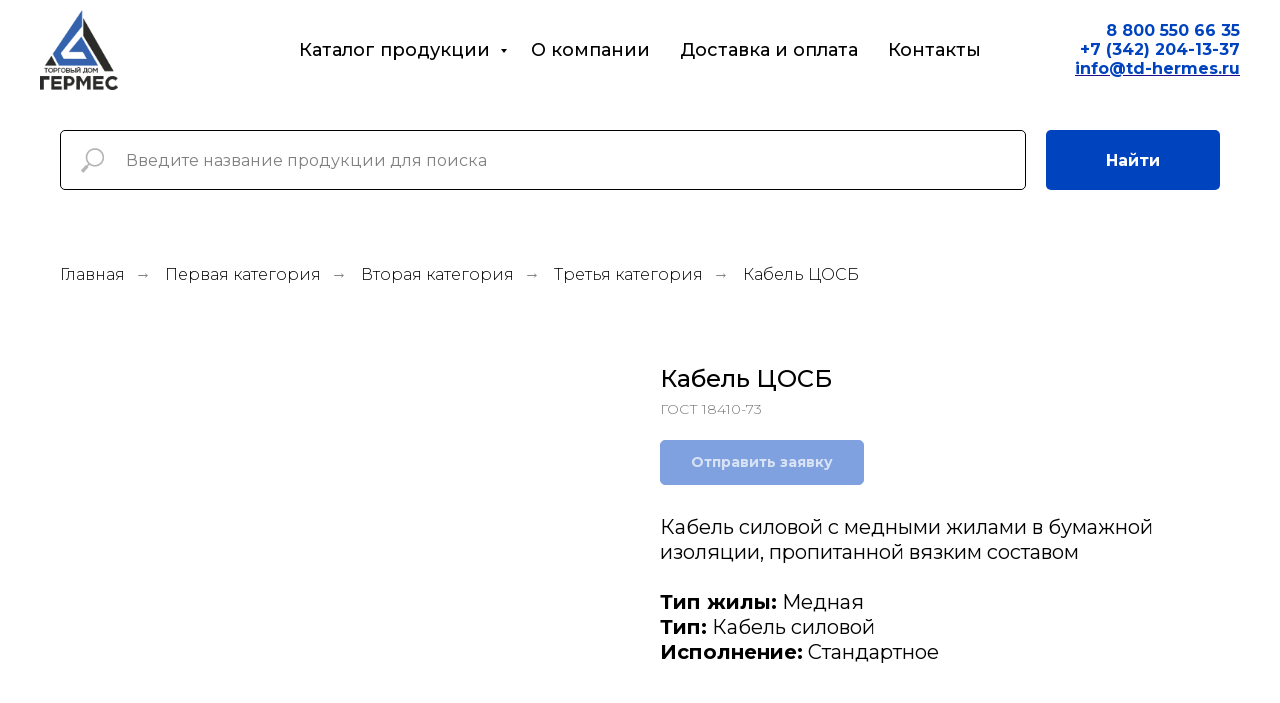

--- FILE ---
content_type: text/html; charset=UTF-8
request_url: https://td-hermes.ru/kabel-silovoj/bumaga/tproduct/545349211-296748287111-kabel-tsosb
body_size: 35508
content:
<!DOCTYPE html> <html> <head> <meta charset="utf-8" /> <meta http-equiv="Content-Type" content="text/html; charset=utf-8" /> <meta name="viewport" content="width=device-width, initial-scale=1.0" /> <meta name="google-site-verification" content="V0eR9VwoZm5YuJx0q-pHJBuGendDufKAKNBtH-nyK-E" /> <!--metatextblock-->
<title>Кабель силовой ЦОСБ в наличии</title>
<meta name="description" content="Кабель силовой ЦОСБ купить с доставкой по выгодной цене. В наличии сечения 3х120 3х150">
<meta name="keywords" content="">
<meta property="og:title" content="Кабель силовой ЦОСБ в наличии" />
<meta property="og:description" content="Кабель силовой ЦОСБ купить с доставкой по выгодной цене. В наличии сечения 3х120 3х150" />
<meta property="og:type" content="website" />
<meta property="og:url" content="https://td-hermes.ru/kabel-silovoj/bumaga/tproduct/545349211-296748287111-kabel-tsosb" />
<meta property="og:image" content="https://static.tildacdn.com/stor6565-3665-4032-b132-393733643661/17221146.jpg" />
<link rel="canonical" href="https://td-hermes.ru/kabel-silovoj/bumaga/tproduct/545349211-296748287111-kabel-tsosb" />
<!--/metatextblock--> <meta name="format-detection" content="telephone=no" /> <meta http-equiv="x-dns-prefetch-control" content="on"> <link rel="dns-prefetch" href="https://ws.tildacdn.com"> <link rel="dns-prefetch" href="https://static.tildacdn.com"> <link rel="shortcut icon" href="https://static.tildacdn.com/tild6132-3336-4135-a362-616536626638/favicon_6.ico" type="image/x-icon" /> <!-- Assets --> <script src="https://neo.tildacdn.com/js/tilda-fallback-1.0.min.js" async charset="utf-8"></script> <link rel="stylesheet" href="https://static.tildacdn.com/css/tilda-grid-3.0.min.css" type="text/css" media="all" onerror="this.loaderr='y';"/> <link rel="stylesheet" href="https://static.tildacdn.com/ws/project2758925/tilda-blocks-page35488036.min.css?t=1736843523" type="text/css" media="all" onerror="this.loaderr='y';" /><link rel="stylesheet" href="https://static.tildacdn.com/ws/project2758925/tilda-blocks-page12797705.min.css?t=1736843523" type="text/css" media="all" onerror="this.loaderr='y';" /><link rel="stylesheet" href="https://static.tildacdn.com/ws/project2758925/tilda-blocks-page26705050.min.css?t=1736843490" type="text/css" media="all" onerror="this.loaderr='y';" /> <link rel="preconnect" href="https://fonts.gstatic.com"> <link href="https://fonts.googleapis.com/css2?family=Montserrat:wght@100..900&subset=latin,cyrillic" rel="stylesheet"> <link rel="stylesheet" href="https://static.tildacdn.com/css/tilda-animation-2.0.min.css" type="text/css" media="all" onerror="this.loaderr='y';" /> <link rel="stylesheet" href="https://static.tildacdn.com/css/tilda-forms-1.0.min.css" type="text/css" media="all" onerror="this.loaderr='y';" /> <link rel="stylesheet" href="https://static.tildacdn.com/css/tilda-cover-1.0.min.css" type="text/css" media="all" onerror="this.loaderr='y';" /> <link rel="stylesheet" href="https://static.tildacdn.com/css/tilda-popup-1.1.min.css" type="text/css" media="print" onload="this.media='all';" onerror="this.loaderr='y';" /> <noscript><link rel="stylesheet" href="https://static.tildacdn.com/css/tilda-popup-1.1.min.css" type="text/css" media="all" /></noscript> <link rel="stylesheet" href="https://static.tildacdn.com/css/tilda-slds-1.4.min.css" type="text/css" media="print" onload="this.media='all';" onerror="this.loaderr='y';" /> <noscript><link rel="stylesheet" href="https://static.tildacdn.com/css/tilda-slds-1.4.min.css" type="text/css" media="all" /></noscript> <link rel="stylesheet" href="https://static.tildacdn.com/css/tilda-catalog-1.1.min.css" type="text/css" media="print" onload="this.media='all';" onerror="this.loaderr='y';" /> <noscript><link rel="stylesheet" href="https://static.tildacdn.com/css/tilda-catalog-1.1.min.css" type="text/css" media="all" /></noscript> <link rel="stylesheet" href="https://static.tildacdn.com/css/tilda-menusub-1.0.min.css" type="text/css" media="print" onload="this.media='all';" onerror="this.loaderr='y';" /> <noscript><link rel="stylesheet" href="https://static.tildacdn.com/css/tilda-menusub-1.0.min.css" type="text/css" media="all" /></noscript> <link rel="stylesheet" href="https://static.tildacdn.com/css/tilda-cart-1.0.min.css" type="text/css" media="all" onerror="this.loaderr='y';" /> <link rel="stylesheet" href="https://static.tildacdn.com/css/tilda-zoom-2.0.min.css" type="text/css" media="print" onload="this.media='all';" onerror="this.loaderr='y';" /> <noscript><link rel="stylesheet" href="https://static.tildacdn.com/css/tilda-zoom-2.0.min.css" type="text/css" media="all" /></noscript> <script nomodule src="https://static.tildacdn.com/js/tilda-polyfill-1.0.min.js" charset="utf-8"></script> <script type="text/javascript">function t_onReady(func) {if(document.readyState!='loading') {func();} else {document.addEventListener('DOMContentLoaded',func);}}
function t_onFuncLoad(funcName,okFunc,time) {if(typeof window[funcName]==='function') {okFunc();} else {setTimeout(function() {t_onFuncLoad(funcName,okFunc,time);},(time||100));}}function t_throttle(fn,threshhold,scope) {return function() {fn.apply(scope||this,arguments);};}function t396_initialScale(t){t=document.getElementById("rec"+t);if(t){t=t.querySelector(".t396__artboard");if(t){var e,r=document.documentElement.clientWidth,a=[];if(i=t.getAttribute("data-artboard-screens"))for(var i=i.split(","),l=0;l<i.length;l++)a[l]=parseInt(i[l],10);else a=[320,480,640,960,1200];for(l=0;l<a.length;l++){var n=a[l];n<=r&&(e=n)}var o="edit"===window.allrecords.getAttribute("data-tilda-mode"),d="center"===t396_getFieldValue(t,"valign",e,a),c="grid"===t396_getFieldValue(t,"upscale",e,a),s=t396_getFieldValue(t,"height_vh",e,a),u=t396_getFieldValue(t,"height",e,a),g=!!window.opr&&!!window.opr.addons||!!window.opera||-1!==navigator.userAgent.indexOf(" OPR/");if(!o&&d&&!c&&!s&&u&&!g){for(var _=parseFloat((r/e).toFixed(3)),f=[t,t.querySelector(".t396__carrier"),t.querySelector(".t396__filter")],l=0;l<f.length;l++)f[l].style.height=Math.floor(parseInt(u,10)*_)+"px";t396_scaleInitial__getElementsToScale(t).forEach(function(t){t.style.zoom=_})}}}}function t396_scaleInitial__getElementsToScale(t){return t?Array.prototype.slice.call(t.children).filter(function(t){return t&&(t.classList.contains("t396__elem")||t.classList.contains("t396__group"))}):[]}function t396_getFieldValue(t,e,r,a){var i=a[a.length-1],l=r===i?t.getAttribute("data-artboard-"+e):t.getAttribute("data-artboard-"+e+"-res-"+r);if(!l)for(var n=0;n<a.length;n++){var o=a[n];if(!(o<=r)&&(l=o===i?t.getAttribute("data-artboard-"+e):t.getAttribute("data-artboard-"+e+"-res-"+o)))break}return l}</script> <script src="https://static.tildacdn.com/js/jquery-1.10.2.min.js" charset="utf-8" onerror="this.loaderr='y';"></script> <script src="https://static.tildacdn.com/js/tilda-scripts-3.0.min.js" charset="utf-8" defer onerror="this.loaderr='y';"></script> <script src="https://static.tildacdn.com/ws/project2758925/tilda-blocks-page35488036.min.js?t=1736843523" onerror="this.loaderr='y';"></script><script src="https://static.tildacdn.com/ws/project2758925/tilda-blocks-page12797705.min.js?t=1736843523" onerror="this.loaderr='y';"></script><script src="https://static.tildacdn.com/ws/project2758925/tilda-blocks-page26705050.min.js?t=1736843490" charset="utf-8" onerror="this.loaderr='y';"></script> <script src="https://static.tildacdn.com/js/tilda-lazyload-1.0.min.js" charset="utf-8" async onerror="this.loaderr='y';"></script> <script src="https://static.tildacdn.com/js/tilda-animation-2.0.min.js" charset="utf-8" async onerror="this.loaderr='y';"></script> <script src="https://static.tildacdn.com/js/tilda-forms-1.0.min.js" charset="utf-8" async onerror="this.loaderr='y';"></script> <script src="https://static.tildacdn.com/js/tilda-cover-1.0.min.js" charset="utf-8" async onerror="this.loaderr='y';"></script> <script src="https://static.tildacdn.com/js/hammer.min.js" charset="utf-8" async onerror="this.loaderr='y';"></script> <script src="https://static.tildacdn.com/js/tilda-slds-1.4.min.js" charset="utf-8" async onerror="this.loaderr='y';"></script> <script src="https://static.tildacdn.com/js/tilda-products-1.0.min.js" charset="utf-8" async onerror="this.loaderr='y';"></script> <script src="https://static.tildacdn.com/js/tilda-catalog-1.1.min.js" charset="utf-8" async onerror="this.loaderr='y';"></script> <script src="https://static.tildacdn.com/js/tilda-zero-1.1.min.js" charset="utf-8" async onerror="this.loaderr='y';"></script> <script src="https://static.tildacdn.com/js/tilda-menusub-1.0.min.js" charset="utf-8" async onerror="this.loaderr='y';"></script> <script src="https://static.tildacdn.com/js/tilda-menu-1.0.min.js" charset="utf-8" async onerror="this.loaderr='y';"></script> <script src="https://static.tildacdn.com/js/tilda-submenublocks-1.0.min.js" charset="utf-8" async onerror="this.loaderr='y';"></script> <script src="https://static.tildacdn.com/js/tilda-popup-1.0.min.js" charset="utf-8" async onerror="this.loaderr='y';"></script> <script src="https://static.tildacdn.com/js/tilda-cart-1.0.min.js" charset="utf-8" async onerror="this.loaderr='y';"></script> <script src="https://static.tildacdn.com/js/tilda-widget-positions-1.0.min.js" charset="utf-8" async onerror="this.loaderr='y';"></script> <script src="https://static.tildacdn.com/js/tilda-zoom-2.0.min.js" charset="utf-8" async onerror="this.loaderr='y';"></script> <script src="https://static.tildacdn.com/js/tilda-zero-scale-1.0.min.js" charset="utf-8" async onerror="this.loaderr='y';"></script> <script src="https://static.tildacdn.com/js/tilda-skiplink-1.0.min.js" charset="utf-8" async onerror="this.loaderr='y';"></script> <script src="https://static.tildacdn.com/js/tilda-events-1.0.min.js" charset="utf-8" async onerror="this.loaderr='y';"></script> <!-- nominify begin --><!-- Carrot quest BEGIN --> <script type="text/javascript">
!function(){function t(t,e){return function(){window.carrotquestasync.push(t,arguments)}}if("undefined"==typeof carrotquest){var e=document.createElement("script");e.type="text/javascript",e.async=!0,e.src="//cdn.carrotquest.app/api.min.js",document.getElementsByTagName("head")[0].appendChild(e),window.carrotquest={},window.carrotquestasync=[],carrotquest.settings={};for(var n=["connect","track","identify","auth","oth","onReady","addCallback","removeCallback","trackMessageInteraction"],a=0;a<n.length;a++)carrotquest[n[a]]=t(n[a])}}(),carrotquest.connect("38337-8f7640ffdbcbd90e62646bd462");
</script> <!-- Carrot quest END --> <script src="//cdn.callibri.ru/callibri.js" type="text/javascript" charset="utf-8"></script> <!-- envybox BEGIN
<link rel="stylesheet" href="https://cdn.envybox.io/widget/cbk.css"> <script type="text/javascript" src="https://cdn.envybox.io/widget/cbk.js?wcb_code=5dc3e8e58b692e168697ed811cd550f2" charset="UTF-8" async></script> <style>.white-saas-generator-copyright {
display: none;
}</style>
envybox END --> <!-- envybox BEGIN --> <link rel="stylesheet" href="https://cdn.envybox.io/widget/cbk.css"> <script type="text/javascript" src="https://cdn.envybox.io/widget/cbk.js?wcb_code=5dc3e8e58b692e168697ed811cd550f2" charset="UTF-8" async></script> <!-- envybox END --><!-- nominify end --><script type="text/javascript">window.dataLayer=window.dataLayer||[];</script> <!-- Google Tag Manager --> <script type="text/javascript">(function(w,d,s,l,i){w[l]=w[l]||[];w[l].push({'gtm.start':new Date().getTime(),event:'gtm.js'});var f=d.getElementsByTagName(s)[0],j=d.createElement(s),dl=l!='dataLayer'?'&l='+l:'';j.async=true;j.src='https://www.googletagmanager.com/gtm.js?id='+i+dl;f.parentNode.insertBefore(j,f);})(window,document,'script','dataLayer','GTM-MR3W3HS');</script> <!-- End Google Tag Manager --> <!-- Global Site Tag (gtag.js) - Google Analytics --> <script type="text/javascript" data-tilda-cookie-type="analytics">window.mainTracker='gtag';window.gtagTrackerID='G-JEV6BB4R2Y';function gtag(){dataLayer.push(arguments);}
setTimeout(function(){(function(w,d,s,i){var f=d.getElementsByTagName(s)[0],j=d.createElement(s);j.async=true;j.src='https://www.googletagmanager.com/gtag/js?id='+i;f.parentNode.insertBefore(j,f);gtag('js',new Date());gtag('config',i,{});})(window,document,'script',window.gtagTrackerID);},2000);</script> <script type="text/javascript">(function() {if((/bot|google|yandex|baidu|bing|msn|duckduckbot|teoma|slurp|crawler|spider|robot|crawling|facebook/i.test(navigator.userAgent))===false&&typeof(sessionStorage)!='undefined'&&sessionStorage.getItem('visited')!=='y'&&document.visibilityState){var style=document.createElement('style');style.type='text/css';style.innerHTML='@media screen and (min-width: 980px) {.t-records {opacity: 0;}.t-records_animated {-webkit-transition: opacity ease-in-out .2s;-moz-transition: opacity ease-in-out .2s;-o-transition: opacity ease-in-out .2s;transition: opacity ease-in-out .2s;}.t-records.t-records_visible {opacity: 1;}}';document.getElementsByTagName('head')[0].appendChild(style);function t_setvisRecs(){var alr=document.querySelectorAll('.t-records');Array.prototype.forEach.call(alr,function(el) {el.classList.add("t-records_animated");});setTimeout(function() {Array.prototype.forEach.call(alr,function(el) {el.classList.add("t-records_visible");});sessionStorage.setItem("visited","y");},400);}
document.addEventListener('DOMContentLoaded',t_setvisRecs);}})();</script></head> <body class="t-body" style="margin:0;"> <!--allrecords--> <div id="allrecords" class="t-records" data-product-page="y" data-hook="blocks-collection-content-node" data-tilda-project-id="2758925" data-tilda-page-id="26705050" data-tilda-page-alias="kabel-silovoj/bumaga" data-tilda-formskey="3512bf4bf3d21d53a5d72c0471bd066b" data-tilda-lazy="yes" data-tilda-root-zone="com" data-tilda-project-headcode="yes">
<!-- PRODUCT START -->

                
                        
                    
        
        
<!-- product header -->
<!--header-->
<div id="t-header" class="t-records" data-hook="blocks-collection-content-node" data-tilda-project-id="2758925" data-tilda-page-id="35488036" data-tilda-formskey="3512bf4bf3d21d53a5d72c0471bd066b" data-tilda-lazy="yes" data-tilda-root-zone="one"  data-tilda-project-headcode="yes"     data-tilda-project-country="RU">

    <div id="rec573434419" class="r t-rec t-screenmin-980px" style="background-color:#ffffff; " data-animationappear="off" data-record-type="257"  data-screen-min="980px"  data-bg-color="#ffffff">
	
<!-- T228 -->


<div id="nav573434419marker"></div>
			
<div id="nav573434419"  class="t228 t228__positionstatic  " style="background-color: rgba(255,255,255,0.50); height:100px; " data-bgcolor-hex="#ffffff" data-bgcolor-rgba="rgba(255,255,255,0.50)" data-navmarker="nav573434419marker" data-appearoffset="" data-bgopacity-two="" data-menushadow="" data-menushadow-css="" data-bgopacity="0.50"   data-menu-items-align="center" data-menu="yes">
	<div class="t228__maincontainer " style="height:100px;">
		<div class="t228__padding40px"></div>
		<div class="t228__leftside">
							<div class="t228__leftcontainer">
										<a href="/" class="t228__imgwrapper" >
																		<img class="t228__imglogo " 
								src="https://static.tildacdn.com/tild3031-3231-4661-b733-303930343737/4_2-2.png" 
								imgfield="img"
								 style="max-height: 80px"								 alt="Company"
								>
																</a>
									</div>
					</div>
		<div class="t228__centerside ">
							<nav class="t228__centercontainer">
					<ul role="list" class="t228__list t-menu__list t228__list_hidden">
																																			<li class="t228__list_item" 
									style="padding:0 15px 0 0;">
									<a class="t-menu__link-item" 
										href="#submenu:catalog"
									   											 
																				 
																				data-menu-submenu-hook="" 
										data-menu-item-number="1"
									>
										Каталог продукции
									</a>
																		</li>
																							<li class="t228__list_item" 
									style="padding:0 15px;">
									<a class="t-menu__link-item" 
										href="/o-kompanii"
									   											 
																				 
																				data-menu-submenu-hook="" 
										data-menu-item-number="2"
									>
										О компании
									</a>
																		</li>
																							<li class="t228__list_item" 
									style="padding:0 15px;">
									<a class="t-menu__link-item" 
										href="/dostavka-i-oplata"
									   											 
																				 
																				data-menu-submenu-hook="" 
										data-menu-item-number="3"
									>
										Доставка и оплата
									</a>
																		</li>
																							<li class="t228__list_item" 
									style="padding:0 0 0 15px;">
									<a class="t-menu__link-item" 
										href="/contacts"
									   											 
																				 
																				data-menu-submenu-hook="" 
										data-menu-item-number="4"
									>
										Контакты
									</a>
																		</li>
																																				</ul>
				</nav>
					</div>

		<div class="t228__rightside">
							<div class="t228__rightcontainer">
											<div class="t228__right_descr" field="descr"><div style="font-size:16px;color:#1e0e8a;" data-customstyle="yes"><strong></strong><strong></strong><strong><a href="tel:88005506635" style="" data-redactor-tag="a"><span style="color: rgb(0, 67, 191);">8 800 550 66 35 <br /></span></a><a href="tel:+73422041337" style="color:rgb(0, 67, 191) !important;">+7 (342) 204-13-37</a><br /></strong><a href="mailto:info@td-hermes.ru" style="color: rgb(30, 14, 138);"><strong><u data-redactor-tag="u"><span style="color: rgb(0, 67, 191);">info@td-hermes.ru</span></u></strong></a><a href="mailto:info@td-hermes.ru" style="color: rgb(30, 14, 138);"><strong><u data-redactor-tag="u"></u></strong></a><a href="mailto:info@td-hermes.ru" style="color: rgb(30, 14, 138);"><strong></strong></a><br /></div></div>
															            
														</div>
					</div>
		<div class="t228__padding40px">
					</div>
	</div>
</div>



<style>
	@media screen and (max-width: 980px) {
		
		#rec573434419 .t228 {
					position: static;
				}
	}
</style>

<script>
		window.addEventListener('load', function () {
		t_onFuncLoad('t228_setWidth', function () {
			t228_setWidth('573434419');
		});
	});
		
	window.addEventListener('resize', t_throttle(function () {
				t_onFuncLoad('t228_setWidth', function () {
			t228_setWidth('573434419');
		});
				t_onFuncLoad('t_menu__setBGcolor', function () {
			t_menu__setBGcolor('573434419', '.t228');
		});
	}));

	t_onReady(function () {
				t_onFuncLoad('t_menu__highlightActiveLinks', function () {
			t_menu__highlightActiveLinks('.t228__list_item a');
		});
					
		t_onFuncLoad('t228__init', function () {
			t228__init('573434419');
		});
	
		t_onFuncLoad('t_menu__setBGcolor', function () {
			t_menu__setBGcolor('573434419', '.t228');
		});
		
		t_onFuncLoad('t_menu__interactFromKeyboard', function () {
	        t_menu__interactFromKeyboard('573434419');
		});
	
				t_onFuncLoad('t228_setWidth', function () {
			t228_setWidth('573434419');
		});
			
			
			
			});
</script>

<!--[if IE 8]>
<style>
#rec573434419 .t228 {
	filter: progid:DXImageTransform.Microsoft.gradient(startColorStr='#D9ffffff', endColorstr='#D9ffffff');
}
</style>
<![endif]-->






<style>
#rec573434419 .t-menu__link-item{
		-webkit-transition: color 0.3s ease-in-out, opacity 0.3s ease-in-out;
	transition: color 0.3s ease-in-out, opacity 0.3s ease-in-out;	
		}



#rec573434419 .t-menu__link-item.t-active:not(.t978__menu-link){
	color:#000000 !important;		}


#rec573434419 .t-menu__link-item:not(.t-active):not(.tooltipstered):hover {
	color: #1e0e8a !important;	}
#rec573434419 .t-menu__link-item:not(.t-active):not(.tooltipstered):focus-visible{
	color: #1e0e8a !important;	}


@supports (overflow:-webkit-marquee) and (justify-content:inherit)
{
	#rec573434419 .t-menu__link-item,
	#rec573434419 .t-menu__link-item.t-active {
	opacity: 1 !important;
	}
}
</style>
														
	


    
                
                
            
        
                            
        
                                
        
            
                                                                
                                                                                                                    
                                                                                
                                                                                
                                                                                
                                                                                
                                                                                
                                                                                
                                                                                                                    
                                                                                
                                                                                
                                     
        
                
        
                                                                    
                            
         

         
     
        
                
                
            
        
                            
        
                                
        
            
                                                                
                                                                                                                                                                
                                                                                
                                                                                
                                                                                
                                                                                
                                                                                
                                                                                
                                                                                                                    
                                                                                
                                                                                
                                                                                
                                                                                                                                                            
                                                                                
                                     
        
                
        
                            
                                                        
         

         
            
        
                            
        
                                
        
            
                                                                
                                                                                                                                                                
                                                                                                                    
                                                                                
                                                                                                                    
                                                                                
                                                                                
                                                                                
                                                                                                                    
                                                                                
                                                                                
                                                                                
                                     
        
                
        
                            
                                                        
         

         
            
        
                            
        
                                
        
            
                                                                
                                                                                                                                                                
                                                                                                                    
                                                                                
                                                                                                                    
                                                                                
                                                                                
                                                                                
                                                                                                                    
                                                                                
                                                                                
                                                                                
                                     
        
                
        
                            
                                                        
         

         
            
        
                            
        
                                
        
            
                                                                
                                                                                                                    
                                                                                
                                                                                
                                                                                
                                                                                
                                                                                
                                                                                
                                                                                                                    
                                                                                
                                                                                
                                                                                
                                                                                                                                                            
                                                                                
                                     
        
                
        
                            
                            
         

         
     
            <style> #rec573434419 .t228__leftcontainer a {   color: #ffffff; } #rec573434419 a.t-menu__link-item {  font-size: 18px;  color: #000000; font-weight: 500; } #rec573434419 .t228__right_langs_lang a {  font-size: 18px;  color: #000000; font-weight: 500; }</style>
        
                
                
            
        
                            
        
                                
        
            
                                                                
                                                                                                                                                                
                                                                                
                                                                                
                                                                                
                                                                                
                                                                                
                                                                                
                                                                                                                    
                                                                                
                                                                                
                                                                                
                                                                                                                                                            
                                                                                
                                     
        
                
        
                                                                    
                                                        
         

         
     
            <style> #rec573434419 .t228__logo {   color: #ffffff; }</style>
    	                                                        
    
</div>


    <div id="rec573434420" class="r t-rec" style=" " data-animationappear="off" data-record-type="978"    >
<!-- T978 -->


<div id="nav573434420marker"></div>
<div id="nav573434420" class="t978"  data-tooltip-hook="#submenu:catalog" data-tooltip-margin="" data-add-arrow="on" >
	
					
	<div class="t978__tooltip-menu">
				<div class="t978__tooltip-menu-corner" ></div>
				<div class="t978__content" >
			<ul class="t978__menu" 
				role="menu" 
				aria-label=""
				 style="width: 250px;">
																						<li class="t978__menu-item t-submenublocks__item">
						<div class="t978__menu-link-wrapper">
							<a class="t978__menu-link t978__typo_573434420 t-name t-name_xs t-menu__link-item t978__menu-link_hook" 
								role="menuitem"
								href="#"
								 
								data-menu-submenu-hook="link_sub1_573434420" 
								style="">
								<span class="t978__link-inner t978__link-inner_left">Кабельная продукция</span>
																	<span class="t978__menu-item_arrow" ></span>
															</a>
						</div>
					</li>
														<li class="t978__menu-item t-submenublocks__item">
						<div class="t978__menu-link-wrapper">
							<a class="t978__menu-link t978__typo_573434420 t-name t-name_xs t-menu__link-item t978__menu-link_hook" 
								role="menuitem"
								href="#"
								 
								data-menu-submenu-hook="link_sub2_573434420" 
								style="">
								<span class="t978__link-inner t978__link-inner_left">Кабельные лотки</span>
																	<span class="t978__menu-item_arrow" ></span>
															</a>
						</div>
					</li>
														<li class="t978__menu-item t-submenublocks__item">
						<div class="t978__menu-link-wrapper">
							<a class="t978__menu-link t978__typo_573434420 t-name t-name_xs t-menu__link-item t978__menu-link_hook" 
								role="menuitem"
								href="#"
								 
								data-menu-submenu-hook="link_sub3_573434420" 
								style="">
								<span class="t978__link-inner t978__link-inner_left">Трубный прокат</span>
																	<span class="t978__menu-item_arrow" ></span>
															</a>
						</div>
					</li>
														<li class="t978__menu-item t-submenublocks__item">
						<div class="t978__menu-link-wrapper">
							<a class="t978__menu-link t978__typo_573434420 t-name t-name_xs t-menu__link-item" 
								role="menuitem"
								href="/metalloprokat"
								 
								data-menu-submenu-hook="" 
								style="">
								<span class="t978__link-inner t978__link-inner_left">Металлопрокат</span>
															</a>
						</div>
					</li>
														<li class="t978__menu-item t-submenublocks__item">
						<div class="t978__menu-link-wrapper">
							<a class="t978__menu-link t978__typo_573434420 t-name t-name_xs t-menu__link-item" 
								role="menuitem"
								href="/jbi"
								 
								data-menu-submenu-hook="" 
								style="">
								<span class="t978__link-inner t978__link-inner_left">ЖБИ</span>
															</a>
						</div>
					</li>
														<li class="t978__menu-item t-submenublocks__item">
						<div class="t978__menu-link-wrapper">
							<a class="t978__menu-link t978__typo_573434420 t-name t-name_xs t-menu__link-item" 
								role="menuitem"
								href="https://опоры-ограждения.рф"
								 target="_blank" 
								data-menu-submenu-hook="" 
								style="">
								<span class="t978__link-inner t978__link-inner_left">Опоры и ограждения</span>
															</a>
						</div>
					</li>
														<li class="t978__menu-item t-submenublocks__item">
						<div class="t978__menu-link-wrapper">
							<a class="t978__menu-link t978__typo_573434420 t-name t-name_xs t-menu__link-item" 
								role="menuitem"
								href="https://tdhermes-ledsvet.ru"
								 target="_blank" 
								data-menu-submenu-hook="" 
								style="">
								<span class="t978__link-inner t978__link-inner_left">Светодиодные светильники</span>
															</a>
						</div>
					</li>
											</ul>
			
			<div class="t978__innermenu" >
																																<div class="t978__innermenu-wrapper" data-submenu-hook="link_sub1_573434420" data-submenu-margin="15px" data-add-submenu-arrow="on">
								<div class="t978__innermenu-content" style="">
									<ul class="t978__innermenu-list" role="menu" aria-label="">
																					<li class="t978__innermenu-item" role="none">
												<a class="t978__innermenu-link t978__typo_573434420 t-name t-name_xs" 
													role="menuitem"
													href="/kabel-silovoj"
													 
													style="" 
													data-menu-item-number="1">
													<span class="t978__link-inner t978__link-inner_left">Кабель силовой</span>
												</a>
											</li>
																					<li class="t978__innermenu-item" role="none">
												<a class="t978__innermenu-link t978__typo_573434420 t-name t-name_xs" 
													role="menuitem"
													href="/kabel-kontrolya"
													 
													style="" 
													data-menu-item-number="1">
													<span class="t978__link-inner t978__link-inner_left">Кабель контроля</span>
												</a>
											</li>
																					<li class="t978__innermenu-item" role="none">
												<a class="t978__innermenu-link t978__typo_573434420 t-name t-name_xs" 
													role="menuitem"
													href="/kabel-svyazi"
													 
													style="" 
													data-menu-item-number="1">
													<span class="t978__link-inner t978__link-inner_left">Кабель связи</span>
												</a>
											</li>
																					<li class="t978__innermenu-item" role="none">
												<a class="t978__innermenu-link t978__typo_573434420 t-name t-name_xs" 
													role="menuitem"
													href="/kabel-sudovoj"
													 
													style="" 
													data-menu-item-number="1">
													<span class="t978__link-inner t978__link-inner_left">Кабель судовой</span>
												</a>
											</li>
																					<li class="t978__innermenu-item" role="none">
												<a class="t978__innermenu-link t978__typo_573434420 t-name t-name_xs" 
													role="menuitem"
													href="/kabel-greyushchij"
													 
													style="" 
													data-menu-item-number="1">
													<span class="t978__link-inner t978__link-inner_left">Кабель греющий</span>
												</a>
											</li>
																					<li class="t978__innermenu-item" role="none">
												<a class="t978__innermenu-link t978__typo_573434420 t-name t-name_xs" 
													role="menuitem"
													href="https://hermes-market.ru/cable/mounting"
													 
													style="" 
													data-menu-item-number="1">
													<span class="t978__link-inner t978__link-inner_left">Кабель монтажный</span>
												</a>
											</li>
																			</ul>
								</div>
							</div>
																														<div class="t978__innermenu-wrapper" data-submenu-hook="link_sub2_573434420" data-submenu-margin="15px" data-add-submenu-arrow="on">
								<div class="t978__innermenu-content" style="">
									<ul class="t978__innermenu-list" role="menu" aria-label="">
																					<li class="t978__innermenu-item" role="none">
												<a class="t978__innermenu-link t978__typo_573434420 t-name t-name_xs" 
													role="menuitem"
													href="/kabelnye-lotki/lotki-lm-lmg"
													 
													style="" 
													data-menu-item-number="2">
													<span class="t978__link-inner t978__link-inner_left">Лотки ЛМ, ЛМГ</span>
												</a>
											</li>
																					<li class="t978__innermenu-item" role="none">
												<a class="t978__innermenu-link t978__typo_573434420 t-name t-name_xs" 
													role="menuitem"
													href="/kabelnye-lotki/lotki-nlp-nlg"
													 
													style="" 
													data-menu-item-number="2">
													<span class="t978__link-inner t978__link-inner_left">Лотки НЛП, НЛГ</span>
												</a>
											</li>
																					<li class="t978__innermenu-item" role="none">
												<a class="t978__innermenu-link t978__typo_573434420 t-name t-name_xs" 
													role="menuitem"
													href="/kabelnye-lotki/lotki-nl"
													 
													style="" 
													data-menu-item-number="2">
													<span class="t978__link-inner t978__link-inner_left">Лотки НЛ</span>
												</a>
											</li>
																					<li class="t978__innermenu-item" role="none">
												<a class="t978__innermenu-link t978__typo_573434420 t-name t-name_xs" 
													role="menuitem"
													href="/kabelnye-lotki/lotki-lnmz-lpmz"
													 
													style="" 
													data-menu-item-number="2">
													<span class="t978__link-inner t978__link-inner_left">Лотки ЛНМЗ, ЛПМЗ</span>
												</a>
											</li>
																					<li class="t978__innermenu-item" role="none">
												<a class="t978__innermenu-link t978__typo_573434420 t-name t-name_xs" 
													role="menuitem"
													href="/kabelnye-lotki/koroba-sp"
													 
													style="" 
													data-menu-item-number="2">
													<span class="t978__link-inner t978__link-inner_left">Короба СП</span>
												</a>
											</li>
																					<li class="t978__innermenu-item" role="none">
												<a class="t978__innermenu-link t978__typo_573434420 t-name t-name_xs" 
													role="menuitem"
													href="https://hermes-market.ru/cable/mounting"
													 target="_blank" 
													style="" 
													data-menu-item-number="2">
													<span class="t978__link-inner t978__link-inner_left">Монтажные системы</span>
												</a>
											</li>
																			</ul>
								</div>
							</div>
																														<div class="t978__innermenu-wrapper" data-submenu-hook="link_sub3_573434420" data-submenu-margin="15px" data-add-submenu-arrow="on">
								<div class="t978__innermenu-content" style="">
									<ul class="t978__innermenu-list" role="menu" aria-label="">
																					<li class="t978__innermenu-item" role="none">
												<a class="t978__innermenu-link t978__typo_573434420 t-name t-name_xs" 
													role="menuitem"
													href="/truby"
													 
													style="" 
													data-menu-item-number="3">
													<span class="t978__link-inner t978__link-inner_left">Трубы стальные</span>
												</a>
											</li>
																					<li class="t978__innermenu-item" role="none">
												<a class="t978__innermenu-link t978__typo_573434420 t-name t-name_xs" 
													role="menuitem"
													href="/truby-v-izolyacii"
													 
													style="" 
													data-menu-item-number="3">
													<span class="t978__link-inner t978__link-inner_left">Трубы в изоляции</span>
												</a>
											</li>
																			</ul>
								</div>
							</div>
																																																																																						</div>
		</div>
	</div>
</div>



	
	<script>
		t_onReady(function() {
			t_onFuncLoad('t978_init', function() {
				t978_init('573434420', '1', '');
			});
		});
	</script>
	




<style>
#rec573434420 .t-menu__link-item{
		-webkit-transition: color 0.3s ease-in-out, opacity 0.3s ease-in-out;
	transition: color 0.3s ease-in-out, opacity 0.3s ease-in-out;	
		}





#rec573434420 .t-menu__link-item:not(.t-active):not(.tooltipstered):hover {
	color: #1e0e8a !important;	}
#rec573434420 .t-menu__link-item:not(.t-active):not(.tooltipstered):focus-visible{
	color: #1e0e8a !important;	}


@supports (overflow:-webkit-marquee) and (justify-content:inherit)
{
	#rec573434420 .t-menu__link-item,
	#rec573434420 .t-menu__link-item.t-active {
	opacity: 1 !important;
	}
}
</style>

<style>
	
	
	
			#rec573434420 .t978__tooltip-menu,
		a[data-tooltip-menu-id="573434420"] + .t978__tooltip-menu{
			max-width: calc(320px + 250px);
								}

		@media screen and (max-width: 980px) {
			#rec573434420 .t978__tooltip-menu .t978__innermenu-content,
			a[data-tooltip-menu-id="573434420"] + .t978__tooltip-menu .t978__innermenu-content {
											}
		}
	
	
	#rec573434420 .t978__menu-item_arrow,
	a[data-tooltip-menu-id="573434420"] + .t978__tooltip-menu .t978__menu-item_arrow {
		border-left-color: inherit;
	}

	@media screen and (max-width: 980px) {
		#rec573434420 .t978__menu-item_arrow,
		a[data-tooltip-menu-id="573434420"] + .t978__tooltip-menu .t978__menu-item_arrow {
			border-left-color: inherit;
		}
	}

	
			#rec573434420 .t978__tooltip-menu-corner {
			background-color: #fff;
			top: -6.5px;
			border-color: #eee;
			border-width: 0;
			border-style: none;
		}
	  

	 

	</style>


	
	<style>
		#rec573434420 .t978__menu-link:not(.t-active):hover,
		#rec573434420 .t978__innermenu-link:not(.t-active):hover,
		#rec573434420 .t978__menu-hoverlink:not(.t-active) {
			color:#1e0e8a!important;					}

		#rec573434420 .t978__menu-link:hover .t978__menu-item_arrow,
		#rec573434420 .t978__menu-hoverlink .t978__menu-item_arrow {
			border-left-color: #1e0e8a;
		}
	</style>
	



<style>
	</style>

                                                        
    
</div>


    <div id="rec573434421" class="r t-rec t-rec_pt_30 t-rec_pb_60" style="padding-top:30px;padding-bottom:60px; " data-animationappear="off" data-record-type="838"    >
<!-- t838 -->

<!-- @classes: t-name t-name_xs t-descr t-descr_xs t-title t-text t-input -->

    
<div class="t838">
    <div class="t-container">
        <div class="t-col t-col_12">
            <div class="t838__wrapper t-site-search-input">
                <div class="t838__blockinput">
                    <input type="text" class="t838__input t-input " placeholder="Введите название продукции для поиска" data-search-target="all" style="color:#000000; border:1px solid #000000;  border-radius: 5px; -moz-border-radius: 5px; -webkit-border-radius: 5px;">
                    <svg role="img" class="t838__search-icon" xmlns="http://www.w3.org/2000/svg" viewBox="0 0 88 88">
                      <path fill="#b6b6b6" d="M85 31.1c-.5-8.7-4.4-16.6-10.9-22.3C67.6 3 59.3 0 50.6.6c-8.7.5-16.7 4.4-22.5 11-11.2 12.7-10.7 31.7.6 43.9l-5.3 6.1-2.5-2.2-17.8 20 9 8.1 17.8-20.2-2.1-1.8 5.3-6.1c5.8 4.2 12.6 6.3 19.3 6.3 9 0 18-3.7 24.4-10.9 5.9-6.6 8.8-15 8.2-23.7zM72.4 50.8c-9.7 10.9-26.5 11.9-37.6 2.3-10.9-9.8-11.9-26.6-2.3-37.6 4.7-5.4 11.3-8.5 18.4-8.9h1.6c6.5 0 12.7 2.4 17.6 6.8 5.3 4.7 8.5 11.1 8.9 18.2.5 7-1.9 13.8-6.6 19.2z"/>
                    </svg>
                </div>
                                    <div class="t838__blockbutton">
                        



			
					
						
		
				
					
											
			<button
			class="t-submit t-btnflex t-btnflex_type_submit t-btnflex_md"
							type="submit"
																							>
										<span class="t-btnflex__text">Найти</span>
						
<style>#rec573434421 .t-btnflex.t-btnflex_type_submit {color:#ffffff;background-color:#0043bf;border-style:none !important;border-radius:5px;box-shadow:none !important;transition-duration:0.2s;transition-property: background-color, color, border-color, box-shadow, opacity, transform;transition-timing-function: ease-in-out;}</style>		</button>
	                    </div>
                            </div>
        </div>
                
    </div>
</div>

    <script>
        t_onReady(function () {
            var tildaSearch = 'https://static.tilda' + 'cdn.com/js/tilda-search-';
            if (!document.querySelector('script[src^="https://search.tildacdn.com/static/tilda-search-"]') && !document.querySelector('script[src^="' + tildaSearch + '"]')) {
                var script = document.createElement('script');
                script.src = tildaSearch + '1.2.min.js';
                script.type = 'text/javascript';
                document.body.appendChild(script);
            }
        });
    </script>

    <style>
        #rec573434421 input::-webkit-input-placeholder {
            color:#000000;
            opacity: 0.5;
        }
        #rec573434421 input::-moz-placeholder {
            color:#000000;
            opacity: 0.5;
        }
        #rec573434421 input:-moz-placeholder {
            color:#000000;
            opacity: 0.5;
        }
        #rec573434421 input:-ms-input-placeholder {
            color:#000000;
            opacity: 0.5;
        }
    </style>

</div>


    <div id="rec573434422" class="r t-rec t-rec_pt_0 t-rec_pb_0 t-screenmax-980px" style="padding-top:0px;padding-bottom:0px; " data-animationappear="off" data-record-type="450"   data-screen-max="980px" >
	
	
	
	
              

	<div class="t450__menu__content  " 
		style="top:15px;  " 
		data-menu="yes" data-appearoffset="" data-hideoffset=""
										>
				<div class="t450__burger_container t450__small ">
			<div class="t450__burger_bg t450__burger_cirqle" 
				style="background-color:#ffffff; ">
			</div>
			
<button type="button" 
    class="t-menuburger t-menuburger_first t-menuburger__small" 
    aria-label="Navigation menu" 
    aria-expanded="false">
	<span style="background-color:#0043bf;"></span>
	<span style="background-color:#0043bf;"></span>
	<span style="background-color:#0043bf;"></span>
	<span style="background-color:#0043bf;"></span>
</button>


<script>
function t_menuburger_init(recid) {
	var rec = document.querySelector('#rec' + recid);
	if (!rec) return;
    var burger = rec.querySelector('.t-menuburger');
	if (!burger) return;
    var isSecondStyle = burger.classList.contains('t-menuburger_second');
    if (isSecondStyle && !window.isMobile && !('ontouchend' in document)) {
        burger.addEventListener('mouseenter', function() {
            if (burger.classList.contains('t-menuburger-opened')) return;
            burger.classList.remove('t-menuburger-unhovered');
            burger.classList.add('t-menuburger-hovered');
        });
        burger.addEventListener('mouseleave', function() {
            if (burger.classList.contains('t-menuburger-opened')) return;
            burger.classList.remove('t-menuburger-hovered');
            burger.classList.add('t-menuburger-unhovered');
            setTimeout(function() {
                burger.classList.remove('t-menuburger-unhovered');
            }, 300);
        });
    }

    burger.addEventListener('click', function() {
        if (!burger.closest('.tmenu-mobile') &&
            !burger.closest('.t450__burger_container') &&
            !burger.closest('.t466__container') &&
            !burger.closest('.t204__burger') &&
			!burger.closest('.t199__js__menu-toggler')) {
                burger.classList.toggle('t-menuburger-opened');
                burger.classList.remove('t-menuburger-unhovered');
            }
    });

    var menu = rec.querySelector('[data-menu="yes"]');
    if (!menu) return;
    var menuLinks = menu.querySelectorAll('.t-menu__link-item');
	var submenuClassList = ['t978__menu-link_hook', 't978__tm-link', 't966__tm-link', 't794__tm-link', 't-menusub__target-link'];
    Array.prototype.forEach.call(menuLinks, function (link) {
        link.addEventListener('click', function () {
			var isSubmenuHook = submenuClassList.some(function (submenuClass) {
				return link.classList.contains(submenuClass);
			});
			if (isSubmenuHook) return;
            burger.classList.remove('t-menuburger-opened');
        });
    });

	menu.addEventListener('clickedAnchorInTooltipMenu', function () {
		burger.classList.remove('t-menuburger-opened');
	});
}
t_onReady(function() {
	t_onFuncLoad('t_menuburger_init', function(){t_menuburger_init('573434422');});
});
</script>


<style>
.t-menuburger {
    position: relative;
    flex-shrink: 0;
    width: 28px;
    height: 20px;
    padding: 0;
    border: none;
    background-color: transparent;
    outline: none;
    -webkit-transform: rotate(0deg);
    transform: rotate(0deg);
    transition: transform .5s ease-in-out;
    cursor: pointer;
    z-index: 999;
}

/*---menu burger lines---*/
.t-menuburger span {
    display: block;
    position: absolute;
    width: 100%;
    opacity: 1;
    left: 0;
    -webkit-transform: rotate(0deg);
    transform: rotate(0deg);
    transition: .25s ease-in-out;
    height: 3px;
    background-color: #000;
}
.t-menuburger span:nth-child(1) {
    top: 0px;
}
.t-menuburger span:nth-child(2),
.t-menuburger span:nth-child(3) {
    top: 8px;
}
.t-menuburger span:nth-child(4) {
    top: 16px;
}

/*menu burger big*/
.t-menuburger__big {
    width: 42px;
    height: 32px;
}
.t-menuburger__big span {
    height: 5px;
}
.t-menuburger__big span:nth-child(2),
.t-menuburger__big span:nth-child(3) {
    top: 13px;
}
.t-menuburger__big span:nth-child(4) {
    top: 26px;
}

/*menu burger small*/
.t-menuburger__small {
    width: 22px;
    height: 14px;
}
.t-menuburger__small span {
    height: 2px;
}
.t-menuburger__small span:nth-child(2),
.t-menuburger__small span:nth-child(3) {
    top: 6px;
}
.t-menuburger__small span:nth-child(4) {
    top: 12px;
}

/*menu burger opened*/
.t-menuburger-opened span:nth-child(1) {
    top: 8px;
    width: 0%;
    left: 50%;
}
.t-menuburger-opened span:nth-child(2) {
    -webkit-transform: rotate(45deg);
    transform: rotate(45deg);
}
.t-menuburger-opened span:nth-child(3) {
    -webkit-transform: rotate(-45deg);
    transform: rotate(-45deg);
}
.t-menuburger-opened span:nth-child(4) {
    top: 8px;
    width: 0%;
    left: 50%;
}
.t-menuburger-opened.t-menuburger__big span:nth-child(1) {
    top: 6px;
}
.t-menuburger-opened.t-menuburger__big span:nth-child(4) {
    top: 18px;
}
.t-menuburger-opened.t-menuburger__small span:nth-child(1),
.t-menuburger-opened.t-menuburger__small span:nth-child(4) {
    top: 6px;
}

/*---menu burger first style---*/
@media (hover), (min-width:0\0) {
    .t-menuburger_first:hover span:nth-child(1) {
        transform: translateY(1px);
    }
    .t-menuburger_first:hover span:nth-child(4) {
        transform: translateY(-1px);
    }
    .t-menuburger_first.t-menuburger__big:hover span:nth-child(1) {
        transform: translateY(3px);
    }
    .t-menuburger_first.t-menuburger__big:hover span:nth-child(4) {
        transform: translateY(-3px);
    }
}

/*---menu burger second style---*/
.t-menuburger_second span:nth-child(2),
.t-menuburger_second span:nth-child(3) {
    width: 80%;
    left: 20%;
    right: 0;
}
@media (hover), (min-width:0\0) {
    .t-menuburger_second.t-menuburger-hovered span:nth-child(2),
    .t-menuburger_second.t-menuburger-hovered span:nth-child(3) {
        animation: t-menuburger-anim 0.3s ease-out normal forwards;
    }
    .t-menuburger_second.t-menuburger-unhovered span:nth-child(2),
    .t-menuburger_second.t-menuburger-unhovered span:nth-child(3) {
        animation: t-menuburger-anim2 0.3s ease-out normal forwards;
    }
}

.t-menuburger_second.t-menuburger-opened span:nth-child(2),
.t-menuburger_second.t-menuburger-opened span:nth-child(3){
    left: 0;
    right: 0;
    width: 100%!important;
}

/*---menu burger third style---*/
.t-menuburger_third span:nth-child(4) {
    width: 70%;
    left: unset;
    right: 0;
}
@media (hover), (min-width:0\0) {
    .t-menuburger_third:not(.t-menuburger-opened):hover span:nth-child(4) {
        width: 100%;
    }
}
.t-menuburger_third.t-menuburger-opened span:nth-child(4) {
    width: 0!important;
    right: 50%;
}

/*---menu burger fourth style---*/
.t-menuburger_fourth {
	height: 12px;
}
.t-menuburger_fourth.t-menuburger__small {
	height: 8px;
}
.t-menuburger_fourth.t-menuburger__big {
	height: 18px;
}
.t-menuburger_fourth span:nth-child(2),
.t-menuburger_fourth span:nth-child(3) {
    top: 4px;
    opacity: 0;
}
.t-menuburger_fourth span:nth-child(4) {
    top: 8px;
}
.t-menuburger_fourth.t-menuburger__small span:nth-child(2),
.t-menuburger_fourth.t-menuburger__small span:nth-child(3) {
    top: 3px;
}
.t-menuburger_fourth.t-menuburger__small span:nth-child(4) {
    top: 6px;
}
.t-menuburger_fourth.t-menuburger__small span:nth-child(2),
.t-menuburger_fourth.t-menuburger__small span:nth-child(3) {
    top: 3px;
}
.t-menuburger_fourth.t-menuburger__small span:nth-child(4) {
    top: 6px;
}
.t-menuburger_fourth.t-menuburger__big span:nth-child(2),
.t-menuburger_fourth.t-menuburger__big span:nth-child(3) {
    top: 6px;
}
.t-menuburger_fourth.t-menuburger__big span:nth-child(4) {
    top: 12px;
}
@media (hover), (min-width:0\0) {
    .t-menuburger_fourth:not(.t-menuburger-opened):hover span:nth-child(1) {
        transform: translateY(1px);
    }
    .t-menuburger_fourth:not(.t-menuburger-opened):hover span:nth-child(4) {
        transform: translateY(-1px);
    }
    .t-menuburger_fourth.t-menuburger__big:not(.t-menuburger-opened):hover span:nth-child(1) {
        transform: translateY(3px);
    }
    .t-menuburger_fourth.t-menuburger__big:not(.t-menuburger-opened):hover span:nth-child(4) {
        transform: translateY(-3px);
    }
}
.t-menuburger_fourth.t-menuburger-opened span:nth-child(1),
.t-menuburger_fourth.t-menuburger-opened span:nth-child(4) {
    top: 4px;
}
.t-menuburger_fourth.t-menuburger-opened span:nth-child(2),
.t-menuburger_fourth.t-menuburger-opened span:nth-child(3) {
    opacity: 1;
}

/*---menu burger animations---*/
@keyframes t-menuburger-anim {
    0% {
        width: 80%;
        left: 20%;
        right: 0;
    }

    50% {
        width: 100%;
        left: 0;
        right: 0;
    }

    100% {
        width: 80%;
        left: 0;
        right: 20%;

    }
}
@keyframes t-menuburger-anim2 {
    0% {
        width: 80%;
        left: 0;
    }

    50% {
        width: 100%;
        right: 0;
        left: 0;
    }

    100% {
        width: 80%;
        left: 20%;
        right: 0;
    }
}
</style>		</div>
	</div>

<!-- t450 -->


	<div id="nav573434422marker"></div>
	<div class="t450__overlay">
		<div class="t450__overlay_bg" 
			style=" ">
		</div>
	</div>

	<div id="nav573434422" 		class="t450  " 
		data-tooltip-hook="" 
		style="background-color: #ffffff;">
		<button type="button" 
			class="t450__close-button t450__close t450_opened "
			 style="background-color: #ffffff;" 
			aria-label="Close menu">
			<div class="t450__close_icon">
				<span style="background-color:#272727;"></span>
				<span style="background-color:#272727;"></span>
				<span style="background-color:#272727;"></span>
				<span style="background-color:#272727;"></span>
			</div>
		</button>
		<div class="t450__container t-align_left">
			<div class="t450__top">
									<div class="t450__logowrapper">
												<a href="http://project2758925.tilda.ws/"
							 
						>
																					<img class="t450__logoimg" 
									src="https://static.tildacdn.com/tild6539-6363-4336-a264-303736366166/4_2.png" 
									imgfield="img"
									 style="max-width: 80px;"									 alt="Company"
									>
																			</a>
											</div>
				
									<nav class="t450__menu">
						<ul role="list" class="t450__list t-menu__list">
																																								<li class="t450__list_item" 
										>
										<a class="t-menu__link-item  t450__link-item_submenu" 
											href=""
										   												 
																						aria-expanded="false" role="button" 
																						data-menu-submenu-hook="link_sub1_573434422" 
											data-menu-item-number="1" 
										>
											Кабельная продукция
										</a>
													<div class="t-menusub" data-submenu-hook="link_sub1_573434422" data-submenu-margin="15px" data-add-submenu-arrow="on">
			<div class="t-menusub__menu">
				<div class="t-menusub__content">
					<ul role="list" class="t-menusub__list">
													<li class="t-menusub__list-item t-name t-name_xs">
								<a class="t-menusub__link-item t-name t-name_xs" 
									href="/kabel-silovoj" 
									 
									data-menu-item-number="1">Кабель силовой</a>
							</li>
													<li class="t-menusub__list-item t-name t-name_xs">
								<a class="t-menusub__link-item t-name t-name_xs" 
									href="/kabel-kontrolya" 
									 
									data-menu-item-number="1">Кабель контроля</a>
							</li>
													<li class="t-menusub__list-item t-name t-name_xs">
								<a class="t-menusub__link-item t-name t-name_xs" 
									href="/kabel-svyazi" 
									 
									data-menu-item-number="1">Кабель связи</a>
							</li>
													<li class="t-menusub__list-item t-name t-name_xs">
								<a class="t-menusub__link-item t-name t-name_xs" 
									href="/kabel-sudovoj" 
									 
									data-menu-item-number="1">Кабель судовой</a>
							</li>
													<li class="t-menusub__list-item t-name t-name_xs">
								<a class="t-menusub__link-item t-name t-name_xs" 
									href="/kabel-greyushchij" 
									 
									data-menu-item-number="1">Кабель греющий</a>
							</li>
													<li class="t-menusub__list-item t-name t-name_xs">
								<a class="t-menusub__link-item t-name t-name_xs" 
									href="/kabel-montazhnyj" 
									 
									data-menu-item-number="1">Кабель монтажный</a>
							</li>
											</ul>
				</div>
			</div>
		</div>
										</li>
																										<li class="t450__list_item" 
										>
										<a class="t-menu__link-item  t450__link-item_submenu" 
											href=""
										   												 
																						aria-expanded="false" role="button" 
																						data-menu-submenu-hook="link_sub2_573434422" 
											data-menu-item-number="2" 
										>
											Кабельные лотки
										</a>
													<div class="t-menusub" data-submenu-hook="link_sub2_573434422" data-submenu-margin="15px" data-add-submenu-arrow="on">
			<div class="t-menusub__menu">
				<div class="t-menusub__content">
					<ul role="list" class="t-menusub__list">
													<li class="t-menusub__list-item t-name t-name_xs">
								<a class="t-menusub__link-item t-name t-name_xs" 
									href="/kabelnye-lotki/lotki-lm-lmg" 
									 
									data-menu-item-number="2">Лотки ЛМ, ЛМГ</a>
							</li>
													<li class="t-menusub__list-item t-name t-name_xs">
								<a class="t-menusub__link-item t-name t-name_xs" 
									href="/kabelnye-lotki/lotki-nlp-nlg" 
									 
									data-menu-item-number="2">Лотки НЛП, НЛГ</a>
							</li>
													<li class="t-menusub__list-item t-name t-name_xs">
								<a class="t-menusub__link-item t-name t-name_xs" 
									href="/kabelnye-lotki/lotki-nl" 
									 
									data-menu-item-number="2">Лотки НЛ</a>
							</li>
													<li class="t-menusub__list-item t-name t-name_xs">
								<a class="t-menusub__link-item t-name t-name_xs" 
									href="/kabelnye-lotki/lotki-lnmz-lpmz" 
									 
									data-menu-item-number="2">Лотки ЛНМЗ, ЛПМЗ</a>
							</li>
													<li class="t-menusub__list-item t-name t-name_xs">
								<a class="t-menusub__link-item t-name t-name_xs" 
									href="/kabelnye-lotki/koroba-sp" 
									 
									data-menu-item-number="2">Короба СП</a>
							</li>
													<li class="t-menusub__list-item t-name t-name_xs">
								<a class="t-menusub__link-item t-name t-name_xs" 
									href="/kabelnye-lotki/montagnye-sistemy" 
									 
									data-menu-item-number="2">Монтажные системы</a>
							</li>
											</ul>
				</div>
			</div>
		</div>
										</li>
																										<li class="t450__list_item" 
										>
										<a class="t-menu__link-item  t450__link-item_submenu" 
											href=""
										   												 
																						aria-expanded="false" role="button" 
																						data-menu-submenu-hook="link_sub3_573434422" 
											data-menu-item-number="3" 
										>
											Трубный прокат
										</a>
													<div class="t-menusub" data-submenu-hook="link_sub3_573434422" data-submenu-margin="15px" data-add-submenu-arrow="on">
			<div class="t-menusub__menu">
				<div class="t-menusub__content">
					<ul role="list" class="t-menusub__list">
													<li class="t-menusub__list-item t-name t-name_xs">
								<a class="t-menusub__link-item t-name t-name_xs" 
									href="/truby" 
									 
									data-menu-item-number="3">Трубы стальные</a>
							</li>
													<li class="t-menusub__list-item t-name t-name_xs">
								<a class="t-menusub__link-item t-name t-name_xs" 
									href="/truby-v-izolyacii" 
									 
									data-menu-item-number="3">Трубы в изоляции</a>
							</li>
											</ul>
				</div>
			</div>
		</div>
										</li>
																										<li class="t450__list_item" 
										>
										<a class="t-menu__link-item " 
											href="/metalloprokat"
										   												 
																						 
																						data-menu-submenu-hook="" 
											data-menu-item-number="4" 
										>
											Металлопрокат
										</a>
																				</li>
																										<li class="t450__list_item" 
										>
										<a class="t-menu__link-item " 
											href="/jbi"
										   												 
																						 
																						data-menu-submenu-hook="" 
											data-menu-item-number="5" 
										>
											ЖБИ
										</a>
																				</li>
																										<li class="t450__list_item" 
										>
										<a class="t-menu__link-item " 
											href="https://xn----8sbiffeq3bcabjod5n0c.xn--p1ai/"
										   												 target="_blank" 
																						 
																						data-menu-submenu-hook="" 
											data-menu-item-number="6" 
										>
											Опоры и ограждения
										</a>
																				</li>
																										<li class="t450__list_item" 
										>
										<a class="t-menu__link-item " 
											href="https://tdhermes-ledsvet.ru"
										   												 target="_blank" 
																						 
																						data-menu-submenu-hook="" 
											data-menu-item-number="7" 
										>
											Светодиодные светильники
										</a>
																				</li>
																										<li class="t450__list_item" 
										>
										<a class="t-menu__link-item " 
											href="https://td-hermes.ru/o-kompanii"
										   												 
																						 
																						data-menu-submenu-hook="" 
											data-menu-item-number="8" 
										>
											О компании
										</a>
																				</li>
																										<li class="t450__list_item" 
										>
										<a class="t-menu__link-item " 
											href="https://td-hermes.ru/dostavka-i-oplata"
										   												 
																						 
																						data-menu-submenu-hook="" 
											data-menu-item-number="9" 
										>
											Доставка и оплата
										</a>
																				</li>
																										<li class="t450__list_item" 
										>
										<a class="t-menu__link-item " 
											href="https://td-hermes.ru/contacts"
										   												 
																						 
																						data-menu-submenu-hook="" 
											data-menu-item-number="10" 
										>
											Контакты
										</a>
																				</li>
																																										</ul>
					</nav>
							</div>

			<div class="t450__rightside">
									<div class="t450__rightcontainer">
													<div class="t450__right_descr t-descr t-descr_xs" field="descr"><div style="color:#000000;" data-customstyle="yes"><a href="tel:88005506635" style="">8 800 550 66 35</a><a href="tel:+7 (342) 204-13-37" style=""><br />+7 (342) 204-13-37</a></div></div>
																		
						
						
						
													<div class="t450__right_descr t-descr t-descr_xs"  field="descr2"><div style="color:#7a7a7a;" data-customstyle="yes"><u>info@td-hermes.ru</u></div></div>
											</div>
							</div>
		</div>
	</div>



<script>
    t_onReady(function() {
		var rec = document.querySelector('#rec573434422');
		if (!rec) return;
		rec.setAttribute('data-animationappear', 'off');
		rec.style.opacity = 1;
		t_onFuncLoad('t450_initMenu', function () {
			t450_initMenu('573434422');
		});

        
    	    	
    	
            });
</script>




<style>
#rec573434422 .t-menu__link-item{
		}







@supports (overflow:-webkit-marquee) and (justify-content:inherit)
{
	#rec573434422 .t-menu__link-item,
	#rec573434422 .t-menu__link-item.t-active {
	opacity: 1 !important;
	}
}
</style>

										
	


	

			
		<script>
			t_onReady(function () {
				setTimeout(function(){
					t_onFuncLoad('t_menusub_init', function() {
						t_menusub_init('573434422');
					});
				}, 500);
			});
		</script>
		
	
	<style>
		
		@media screen and (max-width: 980px) {
			#rec573434422 .t-menusub__menu .t-menusub__link-item {
				color:#272727 !important;
			}

			#rec573434422 .t-menusub__menu .t-menusub__link-item.t-active {
				color:#272727 !important;
			}
		}

					@media screen and (min-width: 981px) {				#rec573434422 .t-menusub__menu {
					background-color:#ffffff;					text-align:left;					max-width:250px;																			}
			}
			
							#rec573434422 .t-menusub__menu_top:after {
					border-top-color: #ffffff;
				}
				#rec573434422 .t-menusub__menu_bottom:after {
					border-bottom-color: #ffffff;
				}
			
						</style>


    
                
                
            
        
                            
        
                                
        
            
                                                                
                                                                                                                    
                                                                                                                    
                                                                                
                                                                                                                    
                                                                                
                                                                                
                                                                                                                    
                                                                                                                    
                                                                                
                                                                                
                                     
        
                
        
                                                                                                                
                                                        
         

         
     
            <style> #rec573434422 a.t-menusub__link-item {  font-size: 12px;  font-weight: 300; font-family: 'Formular'; }</style>
    
    
                
                
            
        
                            
        
                                
        
            
                                                                
                                                                                                                                                                
                                                                                
                                                                                
                                                                                
                                                                                
                                                                                
                                                                                
                                                                                                                    
                                                                                
                                                                                
                                                                                
                                                                                                                                                            
                                                                                
                                     
        
                
        
                                                                    
                                                        
         

         
            
        
                            
        
                                
        
            
                                                                
                                                                                                                    
                                                                                
                                                                                
                                                                                
                                                                                
                                                                                
                                                                                
                                                                                                                    
                                                                                
                                                                                
                                                                                
                                                                                                                                                            
                                                                                
                                     
        
                
        
                                                                    
                            
         

         
     
            <style> #rec573434422 .t450__logo {   color: #ffffff; }</style>
        
                
                
            
        
                            
        
                                
        
            
                                                                
                                                                                                                                                                
                                                                                
                                                                                
                                                                                
                                                                                
                                                                                
                                                                                
                                                                                                                    
                                                                                
                                                                                
                                                                                
                                                                                                                                                            
                                                                                
                                     
        
                
        
                            
                                                        
         

         
            
        
                            
        
                                
        
            
                                                                
                                                                                                                                                                
                                                                                                                    
                                                                                
                                                                                                                    
                                                                                
                                                                                
                                                                                                                    
                                                                                                                    
                                                                                                                    
                                                                                
                                                                                
                                     
        
                
        
                            
                                                        
         

         
     
            <style> #rec573434422 .t450__logowrapper a {   color: #ffffff; } #rec573434422 a.t-menu__link-item {  font-size: 14px;  color: #272727; font-weight: 400; font-family: 'Formular'; letter-spacing: 0.5px; }</style>
    
</div>


    <div id="rec573451501" class="r t-rec" style=" " data-animationappear="off" data-record-type="131"    >
<!-- T123 -->
    <div class="t123" >
        <div class="t-container_100 ">
            <div class="t-width t-width_100 ">
                <!-- nominify begin -->
                <script>
  // JavaScript код
$(document).ready(function () {
    if(document.getElementsByTagName("h1")[0]) {
     const tegh1 = document.getElementsByTagName("h1")[0].textContent; // находим тег H1
        const breadcrumbLink = document.getElementsByClassName("t758__link-item_active")[0];
    // находим ссылку в элементе хлебных крошек
     breadcrumbLink.textContent = tegh1; // заменяем текст ссылки на текст заголовка H1   
    }
});
</script>
                 
                <!-- nominify end -->
            </div>  
        </div>
    </div>

</div>


    <div id="rec573451628" class="r t-rec" style=" " data-animationappear="off" data-record-type="131"    >
<!-- T123 -->
    <div class="t123" >
        <div class="t-container_100 ">
            <div class="t-width t-width_100 ">
                <!-- nominify begin -->
                <script>
  // JavaScript код работа с хлебными крошками
  
  function translit(word) {
  const converter = {
    'kabel': 'кабель', 'pvc': 'В ПВХ изоляции', 'med': 'Медные жилы', 'rezina': 'В резиновой изоляции',
    
    'sch': 'щ',

    'yo': 'ё', 'zh': 'ж', 'ch': 'ч', 'sh': 'ш', 'yu': 'ю', 'ya': 'я',

    'a': 'а', 'b': 'б', 'v': 'в', 'g': 'г', 'd': 'д', 'j': 'й',
    'e': 'е', 'z': 'з', 'i': 'и', 'y': 'й', 'k': 'к',
    'l': 'л', 'm': 'м', 'n': 'н', 'o': 'о', 'p': 'п',
    'r': 'р', 's': 'с', 't': 'т', 'u': 'у', 'f': 'ф',
    'h': 'х', 'c': 'ц', 'y': 'ы', '-': ' ',
  };

  for (const [key, value] of Object.entries(converter)) {
    word = word.replaceAll(key, value);
  }

  return word;
}

$(document).ready(function () {
    if(document.querySelector("#allrecords").getAttribute('data-tilda-page-alias').split('/')[1]) {
        // 1 группа 
        // выполняем транслит группы
     const atexgr1en = document.querySelector("#allrecords").getAttribute('data-tilda-page-alias').split('/')[0]; // находим назване группы в транслите
     let atexgr1ru = translit(atexgr1en); // выполняем транслит 
     let aToptextgr1ru = atexgr1ru[0].toUpperCase(); // выполняем преобразование превой буквы в заглавную 
     let anexttextgr1ru = atexgr1ru.slice(1); // обрезаем первую буквы от слова 
     let newatextgr1ru = aToptextgr1ru + anexttextgr1ru; // объеденяем загравную букву с остольной частью снори  
//console.log(newatextgr1ru);       //проверка переменных 
        // выполняем заменны данных
     const breadcrumbLinkgr1 = document.querySelector("#rec573435025 > div > div > div > div > ul > li:nth-child(2) > div > a");// находим ссылку в элементе хлебных крошек
     breadcrumbLinkgr1.textContent = newatextgr1ru; // заменяем текст ссылки на транслит ссылки
     // let alinken = document.querySelector("#allrecords").getAttribute('data-tilda-page-alias'); // находим url ссылки для замены 
     breadcrumbLinkgr1.href = '/' + atexgr1en; // заменяем url сслки в хлебных крошках
//console.log(breadcrumbLinkgr1.href);  // проверка переменной

        // 2 группа
     const atextgr2en = document.querySelector("#allrecords").getAttribute('data-tilda-page-alias').split('/')[1]; // находим назване группы в транслите
     let atextgr2ru = translit(atextgr2en); // выполняем транслит 
     let aToptextgr2ru = atextgr2ru[0].toUpperCase(); // выполняем преобразование превой буквы в заглавную 
     let anexttextgr2ru = atextgr2ru.slice(1); // обрезаем первую буквы от слова 
     let newatextgr2ru = aToptextgr2ru + anexttextgr2ru; // объеденяем загравную букву с остольной частью снори
//console.log(newatextgr2ru);       //проверка переменных 
      // выполняем заменны данных
     const breadcrumbLinkgr2 = document.querySelector("#rec573435025 > div > div > div > div > ul > li:nth-child(3) > div > a");// находим ссылку в элементе хлебных крошек
     breadcrumbLinkgr2.textContent = newatextgr2ru; // заменяем текст ссылки на транслит ссылки
     // let alinken = document.querySelector("#allrecords").getAttribute('data-tilda-page-alias'); // находим url ссылки для замены 
     breadcrumbLinkgr2.href = '/' + atexgr1en + '/' + atextgr2en; // заменяем url сслки в хлебных крошках
//console.log(breadcrumbLinkgr2.href);  // проверка переменной

        // 3 группа
    // Прооверка сушествует или нет 
        if (document.querySelector("#allrecords").getAttribute('data-tilda-page-alias').split('/')[2] != undefined) {
            const atextgr3en = document.querySelector("#allrecords").getAttribute('data-tilda-page-alias').split('/')[2]; // находим назване группы в транслите
            let atextgr3ru = translit(atextgr3en); // выполняем транслит 
             let aToptextgr3ru = atextgr3ru[0].toUpperCase(); // выполняем преобразование превой буквы в заглавную 
            let anexttextgr3ru = atextgr3ru.slice(1); // обрезаем первую буквы от слова 
             let newatextgr3ru = aToptextgr3ru + anexttextgr3ru; // объеденяем загравную букву с остольной частью снори
//console.log(newatextgr3ru);       //проверка переменных 
      // выполняем заменны данных
            const breadcrumbLinkgr3 = document.querySelector("#rec573435025 > div > div > div > div > ul > li:nth-child(4) > div > a");// находим ссылку в элементе хлебных крошек
            breadcrumbLinkgr3.textContent = newatextgr3ru; // заменяем текст ссылки на транслит ссылки
     // let alinken = document.querySelector("#allrecords").getAttribute('data-tilda-page-alias'); // находим url ссылки для замены 
           breadcrumbLinkgr3.href = '/' + atexgr1en + '/' + atextgr2en + '/' + atextgr3en; // заменяем url сслки в хлебных крошках
//console.log(breadcrumbLinkgr3.href);  // проверка переменной
         }
        else {
            document.querySelector("#rec573435025 > div > div > div > div > ul > li:nth-child(4)").style.display = 'none' // Скрываем пустой блок
        }
    }
});  

</script>
                 
                <!-- nominify end -->
            </div>  
        </div>
    </div>

</div>


    <div id="rec573466838" class="r t-rec" style=" " data-animationappear="off" data-record-type="131"    >
<!-- T123 -->
    <div class="t123" >
        <div class="t-container_100 ">
            <div class="t-width t-width_100 ">
                <!-- nominify begin -->
                <style>
.t-store__prod-snippet__container {
    padding-top: 60px;
    padding-bottom: 60px;
}
.js-store-prod-all-text {
    font-size: 20px;
    line-height: 1.25;
    font-weight: 400;
}
.js-store-prod-all-charcs {
    display: none;
}
.t-name_xs {
    font-size: 14px;
}
.t-store__tabs__button_active {
    font-weight: 600;
}
.t-store .t-store__tabs__content {
    max-width: 100%;
    font-size: 18px;
    line-height: 1.55;
}
</style>
                 
                <!-- nominify end -->
            </div>  
        </div>
    </div>

</div>


    <div id="rec573435025" class="r t-rec t-rec_pt_15 t-rec_pb_15" style="padding-top:15px;padding-bottom:15px; " data-animationappear="off" data-record-type="758"    >
<!-- t758 -->


<div class="t758">
  <div class="t-container">
    <div class="t758__col t-col t-col_12 ">
      <div class="t758__wrapper t-align_left">
        <ul class="t758__list">
        	
                                    <li class="t758__list_item">
                <div class="t758__link-item__wrapper" >
                    <a class="t-menu__link-item "  href="/">
            	                    	        Главная
            	    </a>
        	    </div>
            	<span class="t758__breadcrumb-divider">→</span>            </li>
                        
                                    <li class="t758__list_item">
            	<div class="t758__link-item__wrapper" ><a class="t-menu__link-item "  href="/">Первая категория</a></div>
            	<span class="t758__breadcrumb-divider">→</span>            </li>
                        
                                    <li class="t758__list_item">
            	<div class="t758__link-item__wrapper" ><a class="t-menu__link-item "  href="/">Вторая категория</a></div>
            	<span class="t758__breadcrumb-divider">→</span>            </li>
                        
                                    <li class="t758__list_item">
            	<div class="t758__link-item__wrapper" ><a class="t-menu__link-item "  href="/">Третья категория </a></div>
            	<span class="t758__breadcrumb-divider">→</span>            </li>
                        
                                    <li class="t758__list_item">
              <div class="t758__link-item__wrapper" ><div class="t-menu__link-item t758__link-item_active"  >Товар</div></div>
                          </li>
                        
                        
            
        </ul>
      </div>
    </div>
  </div>
</div>




<style>

#rec573435025 .t758__breadcrumb-divider {
  color:#858585;
}

#rec573435025 .t758 .t-menu__link-item{	
  -webkit-transition: color 0.3s ease-in-out, opacity 0.3s ease-in-out;
  transition: color 0.3s ease-in-out, opacity 0.3s ease-in-out;	
}
	

#rec573435025 .t758 .t-menu__link-item:hover {
  color: #9e9e9e !important;    }
#rec573435025 .t758 .t-menu__link-item:focus-visible{
  color: #9e9e9e !important;    }
</style>


    
                
                
            
        
                            
        
                                
        
            
                                                                
                                                                                                                    
                                                                                
                                                                                
                                                                                                                    
                                                                                
                                                                                
                                                                                
                                                                                                                    
                                                                                
                                                                                
                                                                                
                                     
        
                
        
                            
                                                        
         

         
     
            <style> #rec573435025 .t758__link-item__wrapper .t-menu__link-item {   font-weight: 300; }</style>
        
                
                
            
        
                            
                                                                        
                                
        
            
                                                                
                                                                                
                                                                                
                                                                                
                                                                                                                    
                                                                                
                                                                                
                                                                                
                                                                                                                    
                                                                                
                                                                                
                                                                                
                                     
        
                
        
                            
                                                        
         

         
     
            <style> #rec573435025 .t758__breadcrumb-divider {   font-weight: 300; }</style>
    
</div>


    <div id="rec573596362" class="r t-rec" style=" " data-animationappear="off" data-record-type="702"    >



<!-- T702 -->
<div class="t702">

	<div
	class="t-popup"
	data-tooltip-hook="#popup:myform"
		role="dialog"
	aria-modal="true"
	tabindex="-1"
	 aria-label="Внесите данные об интересующем Вас кабеле" 	>

	<div class="t-popup__close t-popup__block-close">
							
		<button
			type="button"
			class="t-popup__close-wrapper t-popup__block-close-button"
			aria-label="Close dialog window"
		>
			<svg role="presentation" class="t-popup__close-icon" width="23px" height="23px" viewBox="0 0 23 23" version="1.1" xmlns="http://www.w3.org/2000/svg" xmlns:xlink="http://www.w3.org/1999/xlink">
				<g stroke="none" stroke-width="1" fill="#fff" fill-rule="evenodd">
					<rect transform="translate(11.313708, 11.313708) rotate(-45.000000) translate(-11.313708, -11.313708) " x="10.3137085" y="-3.6862915" width="2" height="30"></rect>
					<rect transform="translate(11.313708, 11.313708) rotate(-315.000000) translate(-11.313708, -11.313708) " x="10.3137085" y="-3.6862915" width="2" height="30"></rect>
				</g>
			</svg>
		</button>
	</div>

		<style>
			@media screen and (max-width: 560px) {
				#rec573596362 .t-popup__close-icon g {
					fill: #ffffff !important;
				}
			}
	</style>
		                                                                                                                                                        		                                                    
		<div class="t-popup__container t-width t-width_7"
			 
			data-popup-type="702">
						<div class="t702__wrapper">
				<div class="t702__text-wrapper t-align_center">
											<div class="t702__title t-title t-title_xxs" id="popuptitle_573596362">Внесите данные об интересующем Вас кабеле</div>
																<div class="t702__descr t-descr t-descr_xs">Это займет меньше минуты</div>
									</div>  
				
																																																								

	<form 
		id="form573596362" name='form573596362' role="form" action='' method='POST' data-formactiontype="2" data-inputbox=".t-input-group"   
		class="t-form js-form-proccess t-form_inputs-total_8 t-form_bbonly" 
		 data-success-callback="t702_onSuccess"  >
											<input type="hidden" name="formservices[]" value="246980c2eae0c19389ad8f334b291233" class="js-formaction-services">
							<input type="hidden" name="formservices[]" value="4bafcbff5ba5351b02717cb7d03a385c" class="js-formaction-services">
					
		
		<!-- @classes t-title t-text t-btn -->
		<div class="js-successbox t-form__successbox t-text t-text_md" 
			aria-live="polite" 
			style="display:none;"
											></div>

				<div class="t-form__inputsbox t-form__inputsbox_vertical-form t-form__inputsbox_inrow">

			







				
	
					
											
				
								

						
		
				
				
		
						
		
		
				
		<div
			class=" t-input-group t-input-group_in "
			data-input-lid="1495810354468"
															data-field-type="in"
			data-field-name="Укажите марку кабеля количество жил и их сечение"
					>

												<label 
						for='input_1495810354468' 
						class="t-input-title t-descr t-descr_md" 
						id="field-title_1495810354468" 
						data-redactor-toolbar="no" 
						field="li_title__1495810354468" 
						style="color:#272727;font-weight:400;"
					>Укажите марку кабеля, количество жил и их сечение</label>
											
					
							<div class="t-input-block  ">
											
<input 
	type="text" 
	name="Укажите марку кабеля количество жил и их сечение" 
	id="input_1495810354468" 
	class="t-input js-tilda-rule t-input_bbonly" 
	value="" 
	 placeholder="Например: ВВГ 4х120"	 
	 
	 
	aria-describedby="error_1495810354468" 
	style="color:#272727;border:1px solid #c9c9c9;background-color:#f9f9fc;border-radius:5px;"
>														</div>
				<div class="t-input-error" aria-live="polite" id="error_1495810354468"></div>
								</div>

					
	
					
											
				
								

						
		
				
				
		
						
		
		
				
		<div
			class=" t-input-group t-input-group_in "
			data-input-lid="1604298081952"
															data-field-type="in"
			data-field-name="Укажите метраж кабеля"
					>

												<label 
						for='input_1604298081952' 
						class="t-input-title t-descr t-descr_md" 
						id="field-title_1604298081952" 
						data-redactor-toolbar="no" 
						field="li_title__1604298081952" 
						style="color:#272727;font-weight:400;"
					>Укажите метраж кабеля</label>
											
					
							<div class="t-input-block  ">
											
<input 
	type="text" 
	name="Укажите метраж кабеля" 
	id="input_1604298081952" 
	class="t-input js-tilda-rule t-input_bbonly" 
	value="" 
	 placeholder="800 м"	 
	 
	 
	aria-describedby="error_1604298081952" 
	style="color:#272727;border:1px solid #c9c9c9;background-color:#f9f9fc;border-radius:5px;"
>														</div>
				<div class="t-input-error" aria-live="polite" id="error_1604298081952"></div>
								</div>

					
	
					
											
				
								

						
		
				
				
		
						
		
		
				
		<div
			class=" t-input-group t-input-group_ta "
			data-input-lid="1495810359387"
															data-field-type="ta"
			data-field-name="Много позиций Отправьте списком"
					>

												<label 
						for='input_1495810359387' 
						class="t-input-title t-descr t-descr_md" 
						id="field-title_1495810359387" 
						data-redactor-toolbar="no" 
						field="li_title__1495810359387" 
						style="color:#272727;font-weight:400;"
					>Много позиций? Отправьте списком</label>
											
					
							<div class="t-input-block  ">
											
<textarea 
	name="Много позиций Отправьте списком"
	id="input_1495810359387"
	class="t-input js-tilda-rule t-input_bbonly"
	 placeholder="Список"		aria-describedby="error_1495810359387" 
	style="color:#272727;border:1px solid #c9c9c9;background-color:#f9f9fc;border-radius:5px;height:68px;" 
	rows="2"
></textarea>
														</div>
				<div class="t-input-error" aria-live="polite" id="error_1495810359387"></div>
								</div>

					
	
					
											
				
								

						
		
				
				
		
						
		
		
				
		<div
			class=" t-input-group t-input-group_ws "
			data-input-lid="1605075508750"
															data-field-type="ws"
			data-field-name=""
					>

														
					
							<div class="t-input-block  ">
											
<div 
    class="" 
    style="height:68px"
>&nbsp;</div>														</div>
				<div class="t-input-error" aria-live="polite" id="error_1605075508750"></div>
								</div>

					
	
					
											
				
								

						
		
				
				
		
						
		
		
				
		<div
			class=" t-input-group t-input-group_nm "
			data-input-lid="1605075529968"
															data-field-type="nm"
			data-field-name="Name"
					>

												<label 
						for='input_1605075529968' 
						class="t-input-title t-descr t-descr_md" 
						id="field-title_1605075529968" 
						data-redactor-toolbar="no" 
						field="li_title__1605075529968" 
						style="color:#272727;font-weight:400;"
					>Ваше имя</label>
											
					
							<div class="t-input-block  ">
											
<input 
	type="text"
	autocomplete="name"
	name="Name"
	id="input_1605075529968"
	class="t-input js-tilda-rule t-input_bbonly"
	value="" 
	 placeholder="Имя"		data-tilda-rule="name"
	aria-describedby="error_1605075529968"
	style="color:#272727;border:1px solid #c9c9c9;background-color:#f9f9fc;border-radius:5px;">														</div>
				<div class="t-input-error" aria-live="polite" id="error_1605075529968"></div>
								</div>

					
	
					
											
				
								

						
		
				
				
		
						
		
		
				
		<div
			class=" t-input-group t-input-group_ph "
			data-input-lid="1495810410810"
															data-field-type="ph"
			data-field-name="Phone"
					>

												<label 
						for='input_1495810410810' 
						class="t-input-title t-descr t-descr_md" 
						id="field-title_1495810410810" 
						data-redactor-toolbar="no" 
						field="li_title__1495810410810" 
						style="color:#272727;font-weight:400;"
					>Номер телефона</label>
											
					
							<div class="t-input-block  ">
											
	<input 
		type="tel"
		autocomplete="tel"
		name="Phone"
		id="input_1495810410810"
		class="t-input js-tilda-rule t-input_bbonly"
		value="" 
		 placeholder="8 (999) 999 99 99"		 data-tilda-req="1" aria-required="true"		data-tilda-rule="phone"
		pattern="[0-9]*"
				aria-describedby="error_1495810410810"
		style="color:#272727;border:1px solid #c9c9c9;background-color:#f9f9fc;border-radius:5px;">

															</div>
				<div class="t-input-error" aria-live="polite" id="error_1495810410810"></div>
								</div>

					
	
					
											
				
								

						
		
				
				
		
						
		
		
				
		<div
			class=" t-input-group t-input-group_em "
			data-input-lid="1605075543613"
															data-field-type="em"
			data-field-name="Email"
					>

												<label 
						for='input_1605075543613' 
						class="t-input-title t-descr t-descr_md" 
						id="field-title_1605075543613" 
						data-redactor-toolbar="no" 
						field="li_title__1605075543613" 
						style="color:#272727;font-weight:400;"
					>E-mail</label>
											
					
							<div class="t-input-block  ">
											
<input 
	type="email"
	autocomplete="email"
	name="Email"
	id="input_1605075543613"
	class="t-input js-tilda-rule t-input_bbonly"
	value="" 
	 placeholder="E-mail"	 data-tilda-req="1" aria-required="true"	data-tilda-rule="email"
	aria-describedby="error_1605075543613"
	style="color:#272727;border:1px solid #c9c9c9;background-color:#f9f9fc;border-radius:5px;"
>														</div>
				<div class="t-input-error" aria-live="polite" id="error_1605075543613"></div>
								</div>

					
	
					
											
				
								

						
		
				
				
		
						
		
		
				
		<div
			class=" t-input-group t-input-group_uw "
			data-input-lid="1642010570612"
																data-field-async="true"
						data-field-type="uw"
			data-field-name="Загрузите свой файл"
					>

												<div 
						 
						class="t-input-title t-descr t-descr_md" 
						id="field-title_1642010570612" 
						data-redactor-toolbar="no" 
						field="li_title__1642010570612" 
						style="color:#272727;font-weight:400;"
					>Загрузите свой файл</div>
											
					
							<div class="t-input-block  ">
											

	<div class="t-upwidget" style="margin-bottom:10px;">
		<input 
			type="file" 
			type="hidden" 
			role="upwidget-uploader" 
			class="js-tilda-rule" 
			name="Загрузите свой файл" 
			data-tilda-upwidget-key="google-c0ee2f4a86ddbc94ded062c" 
			 
			 data-tilda-upwidget-multiple="1" 
			style="display:none;"
		>
		<script src='https://static.tildacdn.com/js/tilda-upwidget-1.1.min.js' async></script>
	</div>
	
<style>#rec573596362 .t-quiz .t-upwidget-container__button {color:#ffffff;background-color:#0043bf;border-style:none !important;border-radius:3px;box-shadow:none !important;font-family:Formular;font-weight:400;transition-duration:0.2s;transition-property: background-color, color, border-color, box-shadow, opacity, transform;transition-timing-function: ease-in-out;}</style>														</div>
				<div class="t-input-error" aria-live="polite" id="error_1642010570612"></div>
								</div>

	


		
		
		
		
	
			<div class="t-form__errorbox-middle">
				<!--noindex-->
	
<div 
	class="js-errorbox-all t-form__errorbox-wrapper" 
	style="display:none;" 
	data-nosnippet 
	tabindex="-1" 
	aria-label="Form fill-in errors"
>
	<ul 
		role="list" 
		class="t-form__errorbox-text t-text t-text_md"
	>
		<li class="t-form__errorbox-item js-rule-error js-rule-error-all"></li>
		<li class="t-form__errorbox-item js-rule-error js-rule-error-req"></li>
		<li class="t-form__errorbox-item js-rule-error js-rule-error-email"></li>
		<li class="t-form__errorbox-item js-rule-error js-rule-error-name"></li>
		<li class="t-form__errorbox-item js-rule-error js-rule-error-phone"></li>
		<li class="t-form__errorbox-item js-rule-error js-rule-error-minlength"></li>
		<li class="t-form__errorbox-item js-rule-error js-rule-error-string"></li>
	</ul>
</div>
<!--/noindex-->			</div>

			<div class="t-form__submit">
				



			
					
						
		
				
					
											
			<button
			class="t-submit t-btnflex t-btnflex_type_submit t-btnflex_md"
							type="submit"
																							>
										<span class="t-btnflex__text">Отправить</span>
						
<style>#rec573596362 .t-btnflex.t-btnflex_type_submit {color:#ffffff;background-color:#0043bf;border-style:none !important;border-radius:3px;box-shadow:none !important;font-family:Formular;font-weight:400;transition-duration:0.2s;transition-property: background-color, color, border-color, box-shadow, opacity, transform;transition-timing-function: ease-in-out;}@media (hover: hover) {#rec573596362 .t-btnflex.t-btnflex_type_submit:not(.t-animate_no-hover):hover {background-color:#003da6 !important;}#rec573596362 .t-btnflex.t-btnflex_type_submit:not(.t-animate_no-hover):focus-visible {background-color:#003da6 !important;}}</style>		</button>
				</div>
		</div>

		<div class="t-form__errorbox-bottom">
			<!--noindex-->
	
<div 
	class="js-errorbox-all t-form__errorbox-wrapper" 
	style="display:none;" 
	data-nosnippet 
	tabindex="-1" 
	aria-label="Form fill-in errors"
>
	<ul 
		role="list" 
		class="t-form__errorbox-text t-text t-text_md"
	>
		<li class="t-form__errorbox-item js-rule-error js-rule-error-all"></li>
		<li class="t-form__errorbox-item js-rule-error js-rule-error-req"></li>
		<li class="t-form__errorbox-item js-rule-error js-rule-error-email"></li>
		<li class="t-form__errorbox-item js-rule-error js-rule-error-name"></li>
		<li class="t-form__errorbox-item js-rule-error js-rule-error-phone"></li>
		<li class="t-form__errorbox-item js-rule-error js-rule-error-minlength"></li>
		<li class="t-form__errorbox-item js-rule-error js-rule-error-string"></li>
	</ul>
</div>
<!--/noindex-->		</div>
	</form>

                                                                                                                                                                                    		                        		                                                    
	
	<style>
		#rec573596362 input::-webkit-input-placeholder {color:#272727; opacity: 0.5;}
		#rec573596362 input::-moz-placeholder          {color:#272727; opacity: 0.5;}
		#rec573596362 input:-moz-placeholder           {color:#272727; opacity: 0.5;}
		#rec573596362 input:-ms-input-placeholder      {color:#272727; opacity: 0.5;}
		#rec573596362 textarea::-webkit-input-placeholder {color:#272727; opacity: 0.5;}
		#rec573596362 textarea::-moz-placeholder          {color:#272727; opacity: 0.5;}
		#rec573596362 textarea:-moz-placeholder           {color:#272727; opacity: 0.5;}
		#rec573596362 textarea:-ms-input-placeholder      {color:#272727; opacity: 0.5;}
	</style>
	
							</div>
		</div>

	</div>

</div>




<script>
	t_onReady(function () {
		t_onFuncLoad('t702_initPopup', function () {
			t702_initPopup('573596362');
		});
	});
</script>



    
                
                
            
        
                            
        
                                
        
            
                                                                
                                                                                                                                                                
                                                                                                                    
                                                                                                                    
                                                                                                                    
                                                                                
                                                                                                                                                                
                                                                                                                    
                                                                                                                    
                                                                                                                    
                                                                                
                                                                                
                                                                                                                                                            
                                                                                
                                     
        
                
        
                                                                                                                                                                        
                                                                                                            
         

         
            
        
                            
        
                                
        
            
                                                                
                                                                                                                                                                
                                                                                                                    
                                                                                                                    
                                                                                                                    
                                                                                
                                                                                                                                                                
                                                                                                                    
                                                                                                                    
                                                                                                                    
                                                                                
                                                                                                                    
                                                                                                                                                            
                                                                                
                                     
        
                
        
                                                                                                                
                                                        
         

         
     
            <style> #rec573596362 .t702__title {  color: #272727; font-weight: 500; padding-bottom: 10px; font-family: 'Formular'; letter-spacing: 0.5px; } @media screen and (min-width: 480px) { #rec573596362 .t702__title {  font-size: 30px; line-height: 1; } } #rec573596362 .t702__descr {  font-size: 18px; line-height: 1;  color: #272727; font-weight: 300; padding-bottom: 25px; font-family: 'Formular'; letter-spacing: 0.5px; opacity: 0.7; }</style>
    
</div>

</div>
<!--/header-->


<style>
    /* fix for hide popup close panel where product header set */
    .t-store .t-store__prod-popup__close-txt-wr, .t-store .t-popup__close {
        display: none !important;
    }
</style>

<!-- /product header -->

<div id="rec545349211" class="r t-rec" style="background-color:#ffffff;" data-bg-color="#ffffff">
    <div class="t-store t-store__prod-snippet__container">

        
                <div class="t-store__prod-popup__close-txt-wr" style="position:absolute;">
            <a href="https://td-hermes.ru/kabel-silovoj/bumaga" class="js-store-close-text t-store__prod-popup__close-txt t-descr t-descr_xxs" style="color:#000000;">
                More products
            </a>
        </div>
        
        <a href="https://td-hermes.ru/kabel-silovoj/bumaga" class="t-popup__close" style="position:absolute; background-color:#ffffff">
            <div class="t-popup__close-wrapper">
                <svg class="t-popup__close-icon t-popup__close-icon_arrow" width="26px" height="26px" viewBox="0 0 26 26" version="1.1" xmlns="http://www.w3.org/2000/svg" xmlns:xlink="http://www.w3.org/1999/xlink"><path d="M10.4142136,5 L11.8284271,6.41421356 L5.829,12.414 L23.4142136,12.4142136 L23.4142136,14.4142136 L5.829,14.414 L11.8284271,20.4142136 L10.4142136,21.8284271 L2,13.4142136 L10.4142136,5 Z" fill="#000000"></path></svg>
                <svg class="t-popup__close-icon t-popup__close-icon_cross" width="23px" height="23px" viewBox="0 0 23 23" version="1.1" xmlns="http://www.w3.org/2000/svg" xmlns:xlink="http://www.w3.org/1999/xlink"><g stroke="none" stroke-width="1" fill="#000000" fill-rule="evenodd"><rect transform="translate(11.313708, 11.313708) rotate(-45.000000) translate(-11.313708, -11.313708) " x="10.3137085" y="-3.6862915" width="2" height="30"></rect><rect transform="translate(11.313708, 11.313708) rotate(-315.000000) translate(-11.313708, -11.313708) " x="10.3137085" y="-3.6862915" width="2" height="30"></rect></g></svg>
            </div>
        </a>
        
        <div class="js-store-product js-product t-store__product-snippet" data-product-lid="296748287111" data-product-uid="296748287111" itemscope itemtype="http://schema.org/Product">
            <meta itemprop="productID" content="296748287111" />

            <div class="t-container">
                <div>
                    <meta itemprop="image" content="https://static.tildacdn.com/stor6565-3665-4032-b132-393733643661/17221146.jpg" />
                    <div class="t-store__prod-popup__slider js-store-prod-slider t-store__prod-popup__col-left t-col t-col_6">
                        <div class="js-product-img" style="width:100%;padding-bottom:75%;background-size:cover;opacity:0;">
                        </div>
                    </div>
                    <div class="t-store__prod-popup__info t-align_left t-store__prod-popup__col-right t-col t-col_6">

                        <div class="t-store__prod-popup__title-wrapper">
                            <h1 class="js-store-prod-name js-product-name t-store__prod-popup__name t-name t-name_xl" itemprop="name" style="font-weight:500;">Кабель ЦОСБ</h1>
                            <div class="t-store__prod-popup__brand t-descr t-descr_xxs" >
                                                            </div>
                            <div class="t-store__prod-popup__sku t-descr t-descr_xxs">
                                <span class="js-store-prod-sku js-product-sku" translate="no" itemprop="sku">
                                    ГОСТ 18410-73
                                </span>
                            </div>
                        </div>

                                                                        <div itemprop="offers" itemscope itemtype="http://schema.org/Offer" style="display:none;">
                            <meta itemprop="serialNumber" content="296748287111" />
                                                        <meta itemprop="sku" content="ГОСТ 18410-73" />
                                                        <meta itemprop="price" content="0" />
                            <meta itemprop="priceCurrency" content="RUB" />
                                                        <link itemprop="availability" href="http://schema.org/InStock">
                                                    </div>
                        
                                                
                        <div class="js-store-price-wrapper t-store__prod-popup__price-wrapper">
                            <div class="js-store-prod-price t-store__prod-popup__price t-store__prod-popup__price-item t-name t-name_md" style="font-weight:400;display:none;">
                                                                <div class="js-product-price js-store-prod-price-val t-store__prod-popup__price-value" data-product-price-def="" data-product-price-def-str=""></div><div class="t-store__prod-popup__price-currency" translate="no">р.</div>
                                                            </div>
                            <div class="js-store-prod-price-old t-store__prod-popup__price_old t-store__prod-popup__price-item t-name t-name_md" style="font-weight:400;display:none;">
                                                                <div class="js-store-prod-price-old-val t-store__prod-popup__price-value"></div><div class="t-store__prod-popup__price-currency" translate="no">р.</div>
                                                            </div>
                        </div>

                        <div class="js-product-controls-wrapper">
                        </div>

                        <div class="t-store__prod-popup__links-wrapper">
                                                    </div>

                                                <div class="t-store__prod-popup__btn-wrapper"   tt="Отправить заявку">
                                                        <a href="#order" class="t-store__prod-popup__btn t-store__prod-popup__btn_disabled t-btn t-btn_sm" style="color:#ffffff;background-color:#0043bf;border:1px solid #0043bf;border-radius:5px;-moz-border-radius:5px;-webkit-border-radius:5px;">
                                <table style="width:100%; height:100%;">
                                    <tbody>
                                        <tr>
                                            <td class="js-store-prod-popup-buy-btn-txt">Отправить заявку</td>
                                        </tr>
                                    </tbody>
                                </table>
                            </a>
                                                    </div>
                        
                        <div class="js-store-prod-text t-store__prod-popup__text t-descr t-descr_xxs" >
                                                    <div class="js-store-prod-all-text" itemprop="description">
                                Кабель силовой с медными жилами в бумажной изоляции, пропитанной вязким составом<br /><br /><p style="text-align: left;"><strong>Тип жилы:</strong> Медная</p><p style="text-align: left;"><strong>Тип:</strong> Кабель силовой</p><p style="text-align: left;"><strong>Исполнение:</strong> Стандартное</p>                            </div>
                                                                            <div class="js-store-prod-all-charcs">
                                                                                                                        <p class="js-store-prod-charcs">Тип жилы: Медная</p>
                                                                                                                            <p class="js-store-prod-charcs">Тип: Кабель силовой</p>
                                                                                                                            <p class="js-store-prod-charcs">Исполнение: Стандартное</p>
                                                                                                                            <p class="js-store-prod-charcs">Марка: ЦОСБ</p>
                                                                                                                                                                            </div>
                                                </div>

                    </div>
                </div>

                                <div class="js-store-tabs t-store__tabs t-store__tabs_snippet t-store__tabs_tabs" data-tab-design="tabs">
                    <div class="t-store__tabs__controls-wrap">
                        <div class="t-store__tabs__controls">
                                                        <div class="t-store__tabs__button js-store-tab-button">
                                <div class="t-store__tabs__button-title t-name t-name_xs">Расшифровка</div>
                            </div>
                                                        <div class="t-store__tabs__button js-store-tab-button">
                                <div class="t-store__tabs__button-title t-name t-name_xs">Конструкция</div>
                            </div>
                                                        <div class="t-store__tabs__button js-store-tab-button">
                                <div class="t-store__tabs__button-title t-name t-name_xs">Оплата</div>
                            </div>
                                                        <div class="t-store__tabs__button js-store-tab-button">
                                <div class="t-store__tabs__button-title t-name t-name_xs">Доставка</div>
                            </div>
                                                        <div class="t-store__tabs__button js-store-tab-button">
                                <div class="t-store__tabs__button-title t-name t-name_xs">Гарантия</div>
                            </div>
                                                    </div>
                    </div>
                    <div class="t-store__tabs__list">
                                                <div class="t-store__tabs__item" data-tab-type="info">
                            <div class="t-store__tabs__item-button js-store-tab-button">
                                <h2 class="t-store__tabs__item-title t-name t-name_xs">Расшифровка</h2>
                            </div>
                                                        <div class="t-store__tabs__content t-descr t-descr_xxs"><strong>Расшифровка кабеля&nbsp;ЦОСБ</strong><br /><br />ОС - отдельные свинцовые оболочки жил<br />Б - броня из стальных лент</div>
                                                    </div>
                                                <div class="t-store__tabs__item" data-tab-type="info">
                            <div class="t-store__tabs__item-button js-store-tab-button">
                                <h2 class="t-store__tabs__item-title t-name t-name_xs">Конструкция</h2>
                            </div>
                                                        <div class="t-store__tabs__content t-descr t-descr_xxs"><strong>Конструкция кабеля&nbsp;ЦОСБ</strong><br /><br />- Многопроволочная круглая медная токопроводящая жила.<br />- Экран из электропроводящей бумаги.<br />- Бумажная изоляция жилы, пропитанная нестекающим составом, номинальной толщиной 9,0&nbsp;мм.<br />- Экран из электропроводящей бумаги.<br />- Герметичная свинцовая оболочка.<br />- Заполнение промежутков между скученными жилами жгутами, изготовленными из пропитанной кабельной пряжи, штапелированной стеклопряжи или прорезиненной ткани и пропитанной кабельной бумаги.<br />- Защитный покров типа «Б».<br />&nbsp;&nbsp;&nbsp;А. Подушка толщиной не менее&nbsp;1,5&nbsp;мм:<br />&nbsp;&nbsp;&nbsp;&nbsp;&nbsp;&nbsp;— битумный состав или битум;<br />&nbsp;&nbsp;&nbsp;&nbsp;&nbsp;&nbsp;— крепированная бумага или кабельная пропитанная;<br />&nbsp;&nbsp;&nbsp;&nbsp;&nbsp;&nbsp;— битумный состав или битум;<br />&nbsp;&nbsp;&nbsp;&nbsp;&nbsp;&nbsp;— крепированная бумага или кабельная пропитанная;<br />&nbsp;&nbsp;&nbsp;&nbsp;&nbsp;&nbsp;— битумный состав или битум.<br />&nbsp;&nbsp;&nbsp;Б. Броня из двух стальных чёрных или оцинкованных лент толщиной не менее 0,8&nbsp;мм.<br />&nbsp;&nbsp;&nbsp;В. Наружный покров толщиной не менее 2,0&nbsp;мм:<br />&nbsp;&nbsp;&nbsp;&nbsp;&nbsp;&nbsp;— битумный состав или битум, или вязкий подклеивающий состав;<br />&nbsp;&nbsp;&nbsp;&nbsp;&nbsp;&nbsp;— пропитанная кабельная пряжа или стеклянная пряжа из штапелированного волокна;<br />&nbsp;&nbsp;&nbsp;&nbsp;&nbsp;&nbsp;— битумный состав или битум, или вязкий подклеивающий состав;<br />&nbsp;&nbsp;&nbsp;&nbsp;&nbsp;&nbsp;— покрытие, предохраняющее витки кабеля от слипания.</div>
                                                    </div>
                                                <div class="t-store__tabs__item" data-tab-type="template">
                            <div class="t-store__tabs__item-button js-store-tab-button">
                                <h2 class="t-store__tabs__item-title t-name t-name_xs">Оплата</h2>
                            </div>
                                                        <div class="t-store__tabs__content t-descr t-descr_xxs"><p style="text-align: left;">Вы можете оплатить продукцию по счету, переводом на карту или за наличный расчет</p><br /><p style="text-align: left;"><strong>Для юридических лиц</strong></p><br /><ul><li style="text-align: left;">оплата осуществляется по безналичному расчету</li><li style="text-align: left;">отгрузка производится после зачисления денежных средств на расчетный счет ООО "ТД Гермес"</li><li style="text-align: left;">возможна отсрочка платежа, за подробной информацией обратитесь к вашему менеджеру</li><li style="text-align: left;">выставляемый счет действителен в течение 3 дней, на это время товар из наличия резервируется на нашем складе в г. Пермь под клиента</li></ul><br /><p style="text-align: left;"><strong>Для физических лиц и ИП</strong></p><br /><ul><li style="text-align: left;">оплата осуществляется по счету в любом отделении банка или путем денежного перевода необходимой суммы на банковскую карту</li><li style="text-align: left;">возможна отсрочка платежа, за подробной информацией обратитесь к вашему менеджеру</li><li style="text-align: left;">выставляемый счет действителен в течение 3 дней, на это время товар из наличия резервируется на нашем складе в г. Пермь под клиента</li></ul></div>
                                                    </div>
                                                <div class="t-store__tabs__item" data-tab-type="template">
                            <div class="t-store__tabs__item-button js-store-tab-button">
                                <h2 class="t-store__tabs__item-title t-name t-name_xs">Доставка</h2>
                            </div>
                                                        <div class="t-store__tabs__content t-descr t-descr_xxs"><p style="text-align: left;">Осуществляем доставку по земле, воде и воздуху</p><p style="text-align: left;"><strong>Самовывоз продукции со склада</strong></p><br /><ul><li style="text-align: left;">самовывоз оплаченной продукции с нашего склада в Перми</li><li style="text-align: left;">отгрузка производится по паспорту и доверенности</li></ul><br /><p style="text-align: left;"><strong>Доставка транспортной компанией или курьерской службой</strong></p><br /><ul><li style="text-align: left;">у нас заключены договоры с такими ТК, как Деловые линии, ПЭК, РАТЭК, КИТ, ЭНЕРГИЯ, Байкал-Сервис, ЖелДорЭкспедиция, СДЭК, DPD и многими другими</li><li style="text-align: left;">наш отдел логистики самостоятельно подберет для вас самый выгодный способ доставки продукции в ваш регион; все что нужно - оставить заявку</li><li style="text-align: left;">отправим груз через любую ТК на выбор заказчика, имеющую терминал в г. Пермь</li></ul><figure data-alt="" data-src="https://static.tildacdn.com/stor6531-3631-4238-a436-636338326632/49297594.jpg" contenteditable="false"><img src="https://static.tildacdn.com/stor6531-3631-4238-a436-636338326632/49297594.jpg" alt="" /></figure></div>
                                                    </div>
                                                <div class="t-store__tabs__item" data-tab-type="template">
                            <div class="t-store__tabs__item-button js-store-tab-button">
                                <h2 class="t-store__tabs__item-title t-name t-name_xs">Гарантия</h2>
                            </div>
                                                        <div class="t-store__tabs__content t-descr t-descr_xxs"><p style="text-align: left;">Вся продукция соответствует требованиям ГОСТ или ТУ</p><p style="text-align: left;"><strong>Поставляемая нами продукция</strong></p><br /><ul><li style="text-align: left;">соответствует ГОСТ или ТУ, что подтверждается сертификатами качества</li><li style="text-align: left;">имеет гарантию от завода-производителя</li></ul><br /><p style="text-align: left;"><strong>В случае получения продукции ненадлежащего качества</strong></p><br /><ul><li style="text-align: left;">возместим транспортные расходы на возврат продукции</li><li style="text-align: left;">в кратчайшие сроки заменим на продукцию надлежащего качества или вернем деньги</li></ul></div>
                                                    </div>
                                            </div>
                </div>
                            </div>
        </div>
                <div class="js-store-error-msg t-store__error-msg-cont"></div>
        <div itemscope itemtype="http://schema.org/ImageGallery" style="display:none;">
                                                </div>

    </div>

                        
                        
    
    <style>
        /* body bg color */
        
        .t-body {
            background-color:#ffffff;
        }
        

        /* body bg color end */
        /* Slider stiles */
        .t-slds__bullet_active .t-slds__bullet_body {
            background-color: #222 !important;
        }

        .t-slds__bullet:hover .t-slds__bullet_body {
            background-color: #222 !important;
        }
        /* Slider stiles end */
    </style>
    

        
        
        
        
        
        <style>
        .t-store__product-snippet .t-btn:not(.t-animate_no-hover):hover{
            background-color: #003699 !important;
            color: #ffffff !important;
            border-color: #003699 !important;
            
    	}
        .t-store__product-snippet .t-btn:not(.t-animate_no-hover){
            -webkit-transition: background-color 0.2s ease-in-out, color 0.2s ease-in-out, border-color 0.2s ease-in-out, box-shadow 0.2s ease-in-out; transition: background-color 0.2s ease-in-out, color 0.2s ease-in-out, border-color 0.2s ease-in-out, box-shadow 0.2s ease-in-out;
        }
        </style>
        

        
        
    <style>
        

        

        
    </style>
    
    
        
    <style>
        
    </style>
    
    
        
    <style>
        
    </style>
    
    
        
        <style>
    
                                    
        </style>
    
    
    <div class="js-store-tpl-slider-arrows" style="display: none;">
                


<div class="t-slds__arrow_wrapper t-slds__arrow_wrapper-left" data-slide-direction="left">
  <div class="t-slds__arrow t-slds__arrow-left t-slds__arrow-withbg" style="width: 30px; height: 30px;background-color: rgba(255,255,255,1);">
    <div class="t-slds__arrow_body t-slds__arrow_body-left" style="width: 7px;">
      <svg style="display: block" viewBox="0 0 7.3 13" xmlns="http://www.w3.org/2000/svg" xmlns:xlink="http://www.w3.org/1999/xlink">
                <desc>Left</desc>
        <polyline
        fill="none"
        stroke="#000000"
        stroke-linejoin="butt"
        stroke-linecap="butt"
        stroke-width="1"
        points="0.5,0.5 6.5,6.5 0.5,12.5"
        />
      </svg>
    </div>
  </div>
</div>
<div class="t-slds__arrow_wrapper t-slds__arrow_wrapper-right" data-slide-direction="right">
  <div class="t-slds__arrow t-slds__arrow-right t-slds__arrow-withbg" style="width: 30px; height: 30px;background-color: rgba(255,255,255,1);">
    <div class="t-slds__arrow_body t-slds__arrow_body-right" style="width: 7px;">
      <svg style="display: block" viewBox="0 0 7.3 13" xmlns="http://www.w3.org/2000/svg" xmlns:xlink="http://www.w3.org/1999/xlink">
        <desc>Right</desc>
        <polyline
        fill="none"
        stroke="#000000"
        stroke-linejoin="butt"
        stroke-linecap="butt"
        stroke-width="1"
        points="0.5,0.5 6.5,6.5 0.5,12.5"
        />
      </svg>
    </div>
  </div>
</div>    </div>

    
    <script>
        t_onReady(function() {
            var tildacopyEl = document.getElementById('tildacopy');
            if (tildacopyEl) tildacopyEl.style.display = 'none';

            var recid = '545349211';
            var options = {};
            var product = {"uid":296748287111,"rootpartid":7647511,"title":"Кабель ЦОСБ","descr":"Кабель силовой с медными жилами в бумажной изоляции, пропитанной вязким составом","text":"Кабель силовой с медными жилами в бумажной изоляции, пропитанной вязким составом<br \/><br \/><p style=\"text-align: left;\"><strong>Тип жилы:<\/strong> Медная<\/p><p style=\"text-align: left;\"><strong>Тип:<\/strong> Кабель силовой<\/p><p style=\"text-align: left;\"><strong>Исполнение:<\/strong> Стандартное<\/p>","sku":"ГОСТ 18410-73","gallery":[{"img":"https:\/\/static.tildacdn.com\/stor6565-3665-4032-b132-393733643661\/17221146.jpg"}],"sort":1096300,"portion":0,"newsort":0,"json_chars":"[{\"title\": \"Тип жилы\", \"value\": \"Медная\"}, {\"title\": \"Тип\", \"value\": \"Кабель силовой\"}, {\"title\": \"Исполнение\", \"value\": \"Стандартное\"}, {\"title\": \"Марка\", \"value\": \"ЦОСБ\"}]","externalid":"tj4nltngRv4Vvyo0CJO5","pack_label":"lwh","pack_x":0,"pack_y":0,"pack_z":0,"pack_m":0,"serverid":"master","servertime":"1754896356.4485","price":"","parentuid":"","editions":[{"uid":296748287111,"price":"","priceold":"","sku":"ГОСТ 18410-73","quantity":"","img":"https:\/\/static.tildacdn.com\/stor6565-3665-4032-b132-393733643661\/17221146.jpg"}],"characteristics":[{"title":"Тип жилы","value":"Медная"},{"title":"Тип","value":"Кабель силовой"},{"title":"Исполнение","value":"Стандартное"},{"title":"Марка","value":"ЦОСБ"}],"properties":[{"title":"Сечение кабеля","params":{"type":"single"},"sort":1,"values":"3х120\n3х150"}],"partuids":[388956235391,203586141671],"url":"https:\/\/td-hermes.ru\/kabel-silovoj\/bumaga\/tproduct\/545349211-296748287111-kabel-tsosb"};

            // draw slider or show image for SEO
            if (window.isSearchBot) {
                var imgEl = document.querySelector('.js-product-img');
                if (imgEl) imgEl.style.opacity = '1';
            } else {
                
                var prodcard_optsObj = {
    hasWrap: true,
    txtPad: 'sm',
    bgColor: '',
    borderRadius: '',
    shadowSize: '0px',
    shadowOpacity: '',
    shadowSizeHover: '',
    shadowOpacityHover: '',
    shadowShiftyHover: '',
    btnTitle1: 'Подробнее',
    btnLink1: 'popup',
    btnTitle2: '',
    btnLink2: 'order',
    showOpts: false};

var price_optsObj = {
    color: '',
    colorOld: '',
    fontSize: '',
    fontWeight: '400'
};

var popup_optsObj = {
    columns: '6',
    columns2: '6',
    isVertical: '',
    align: '',
    btnTitle: 'Отправить заявку',
    closeText: 'More products',
    iconColor: '#000000',
    containerBgColor: '#ffffff',
    overlayBgColorRgba: 'rgba(255,255,255,1)',
    popupStat: '/tilda/popup/rec545349211/opened',
    popupContainer: '',
    fixedButton: false,
    mobileGalleryStyle: ''
};

var slider_optsObj = {
    anim_speed: '',
    arrowColor: '#000000',
    videoPlayerIconColor: '',
    cycle: '',
    controls: 'arrowsthumbs',
    bgcolor: '#ebebeb'
};

var slider_dotsOptsObj = {
    size: '',
    bgcolor: '',
    bordersize: '',
    bgcoloractive: ''
};

var slider_slidesOptsObj = {
    zoomable: true,
    bgsize: 'cover',
    ratio: '1'
};

var typography_optsObj = {
    descrColor: '',
    titleColor: ''
};

var default_sortObj = {
    in_stock: false};

var btn1_style = 'border-radius:5px;-moz-border-radius:5px;-webkit-border-radius:5px;color:#ffffff;background-color:#0043bf;border:1px solid #0043bf;';
var btn2_style = 'border-radius:5px;-moz-border-radius:5px;-webkit-border-radius:5px;';

var options_catalog = {
    btn1_style: btn1_style,
    btn2_style: btn2_style,
    storepart: '388956235391',
    prodCard: prodcard_optsObj,
    popup_opts: popup_optsObj,
    defaultSort: default_sortObj,
    slider_opts: slider_optsObj,
    slider_dotsOpts: slider_dotsOptsObj,
    slider_slidesOpts: slider_slidesOptsObj,
    typo: typography_optsObj,
    price: price_optsObj,
    blocksInRow: '3',
    imageHover: false,
    imageHeight: '150px',
    imageRatioClass: 't-store__card__imgwrapper_4-3',
    align: 'left',
    vindent: '40px',
    isHorizOnMob:false,
    itemsAnim: '',
    hasOriginalAspectRatio: false,
    markColor: '#ffffff',
    markBgColor: '#ff4a4a',
    currencySide: 'r',
    currencyTxt: 'р.',
    currencySeparator: ',',
    currencyDecimal: '',
    btnSize: '',
    verticalAlignButtons: true,
    hideFilters: false,
    titleRelevants: '',
    showRelevants: '',
    relevants_slider: false,
    relevants_quantity: '',
    isFlexCols: false,
    isPublishedPage: true,
    previewmode: true,
    colClass: 't-col t-col_3',
    ratio: '1_1',
    sliderthumbsside: '',
    showStoreBtnQuantity: '',
    tabs: 'tabs',
    galleryStyle: '',
    title_typo: '',
    descr_typo: '',
    price_typo: '',
    price_old_typo: '',
    menu_typo: '',
    options_typo: '',
    sku_typo: '',
    characteristics_typo: '',
    button_styles: '',
    button2_styles: '',
    buttonicon: '',
    buttoniconhover: '',
};                
                // emulate, get options_catalog from file store_catalog_fields
                options = options_catalog;
                options.typo.title = "font-weight:500;" || '';
                options.typo.descr = "" || '';

                try {
                    if (options.showRelevants) {
                        var itemsCount = '4';
                        var relevantsMethod;
                        switch (options.showRelevants) {
                            case 'cc':
                                relevantsMethod = 'current_category';
                                break;
                            case 'all':
                                relevantsMethod = 'all_categories';
                                break;
                            default:
                                relevantsMethod = 'category_' + options.showRelevants;
                                break;
                        }

                        t_onFuncLoad('t_store_loadProducts', function() {
                            t_store_loadProducts(
                                'relevants',
                                recid,
                                options,
                                false,
                                {
                                    currentProductUid: '296748287111',
                                    relevantsQuantity: itemsCount,
                                    relevantsMethod: relevantsMethod,
                                    relevantsSort: 'random'
                                }
                            );
                        });
                    }
                } catch (e) {
                    console.log('Error in relevants: ' + e);
                }
            }

            
                            options.popup_opts.btnTitle = 'Отправить заявку';
                        

            window.tStoreOptionsList = [];

            t_onFuncLoad('t_store_productInit', function() {
                t_store_productInit(recid, options, product);
            });

            // if user coming from catalog redirect back to main page
            if (window.history.state && (window.history.state.productData || window.history.state.storepartuid)) {
                window.onpopstate = function() {
                    window.history.replaceState(null, null, window.location.origin);
                    window.location.replace(window.location.origin);
                };
            }
        });
    </script>
    

</div>

<!-- product footer -->
<!--footer-->
<div id="t-footer" class="t-records" data-hook="blocks-collection-content-node" data-tilda-project-id="2758925" data-tilda-page-id="12797705" data-tilda-formskey="3512bf4bf3d21d53a5d72c0471bd066b" data-tilda-lazy="yes" data-tilda-root-zone="one"  data-tilda-project-headcode="yes"     data-tilda-project-country="RU">

    <div id="rec466381897" class="r t-rec t-rec_pt_0" style="padding-top:0px; " data-animationappear="off" data-record-type="824"    >
<!-- t824 -->

                                                                
<div class="t824">
			<button type="button" class="t824__btn" style="bottom:160px;">
						<div class="t824__btn_wrapper t824__btn_animate" style="background:;">
									<div class="t824__animated-circle" style="border-color:;"></div>
													<div class="t824__bgimg t-bgimg" bgimgfield="img" data-original="https://static.tildacdn.com/tild3135-3033-4066-a538-656638623637/Frame_1_3.png" style="background-image: url('https://static.tildacdn.com/tild3135-3033-4066-a538-656638623637/Frame_1_3.png');"></div>
							</div>
		</button>
	
	<div class="t824__popup"  >
		<div class="t824__popup-container" style="bottom:160px;" data-appearoffset="1200px" style="bottom:235px;">
			<div class="t824__mobile-top-panel">
				<div class="t824__mobile-top-panel_wrapper">
					<button type="button" class="t824__mobile-close">
						<svg role="presentation" class="t824__mobile-icon-close" width="16" height="16" viewBox="0 0 23 23" xmlns="http://www.w3.org/2000/svg">
							<g fill="#fff" fill-rule="evenodd">
								<path d="M0 1.414 1.415 0l21.213 21.213-1.414 1.414z"/>
								<path d="m21.213 0 1.414 1.415L1.414 22.628 0 21.214z"/>
							</g>
						</svg>
					</button>
				</div>
			</div>
			<div class="t824__wrapper" style="">
				
									<div class="t824__text-wrapper" >
													<div class="t824__title t-name t-name_md"><a href="#popup:myform" style="color:rgb(0, 67, 191) !important;border-bottom-color: rgb(0, 67, 191);">Оставить заявку</a></div>
																			<div class="t824__descr t-descr t-descr_xxs"><div style="font-size:16px;" data-customstyle="yes"><a href="#popup:myform" style="color:#0043bf !important;">Дадим вам цены в течение 10 минут</a></div></div>
											</div>
				
				
				<button type="button" class="t824__popup-close">
					<svg role="presentation" class="t824__popup-icon-close" width="16" height="16" viewBox="0 0 23 23" xmlns="http://www.w3.org/2000/svg">
						<g fill-rule="evenodd">
							<path d="M0 1.414 1.415 0l21.213 21.213-1.414 1.414z"/>
							<path d="m21.213 0 1.414 1.415L1.414 22.628 0 21.214z"/>
						</g>
					</svg>
				</button>
			</div>
		</div>
	</div>
</div>



<style type="text/css">
			#rec466381897 .t824__wrapper {
			padding-top:30px;
		}
	
			#rec466381897 .t824__popup {
			display: none;
		}
		#rec466381897 .t824__btn {
			visibility: visible;
			opacity: 1;
		}
	
	
@media screen and (max-width:960px) {
			#rec466381897 .t824__wrapper {
			padding-top:80px;
		}
	
			#rec466381897 .t824 .t824__btn {
			bottom:24px !important;			right:22px !important;left: initial !important;					}
	}
</style>


	
	<script type="text/javascript">
		t_onReady(function () {
			t_onFuncLoad('t824_init', function () {
				t824_init('466381897');
			});
		});
	</script>
	

    
                
                
            
        
                            
        
                                
        
            
                                                                
                                                                                                                    
                                                                                
                                                                                
                                                                                
                                                                                
                                                                                
                                                                                
                                                                                                                    
                                                                                
                                                                                
                                                                                
                                                                                                                                                            
                                                                                
                                     
        
                
        
                                                                    
                            
         

         
            
        
                            
        
                                
        
            
                                                                
                                                                                                                    
                                                                                
                                                                                
                                                                                
                                                                                
                                                                                
                                                                                
                                                                                                                    
                                                                                
                                                                                
                                                                                
                                                                                
                                                                                
                                     
        
                
        
                                                                    
                            
         

         
            
        
                            
        
                                
        
            
                                                                
                                                                                                                    
                                                                                
                                                                                
                                                                                
                                                                                
                                                                                
                                                                                
                                                                                                                    
                                                                                
                                                                                
                                                                                
                                                                                                                                                            
                                                                                
                                     
        
                
        
                                                                    
                            
         

         
     
                                                                                                                                                            		                                                    
</div>


    <div id="rec230879952" class="r t-rec t-rec_pt_0 t-screenmin-980px" style="padding-top:0px; " data-animationappear="off" data-record-type="396"  data-screen-min="980px"  >
<!-- T396 -->
<style>#rec230879952 .t396__artboard {height: 340px; background-color: #272727; }#rec230879952 .t396__filter {height: 340px;    }#rec230879952 .t396__carrier{height: 340px;background-position: center center;background-attachment: scroll;background-size: cover;background-repeat: no-repeat;}@media screen and (max-width: 1199px) {#rec230879952 .t396__artboard,#rec230879952 .t396__filter,#rec230879952 .t396__carrier {}#rec230879952 .t396__filter {}#rec230879952 .t396__carrier {background-attachment: scroll;}}@media screen and (max-width: 959px) {#rec230879952 .t396__artboard,#rec230879952 .t396__filter,#rec230879952 .t396__carrier {height: 520px;}#rec230879952 .t396__filter {}#rec230879952 .t396__carrier {background-attachment: scroll;}}@media screen and (max-width: 639px) {#rec230879952 .t396__artboard,#rec230879952 .t396__filter,#rec230879952 .t396__carrier {height: 620px;}#rec230879952 .t396__filter {}#rec230879952 .t396__carrier {background-attachment: scroll;}}@media screen and (max-width: 479px) {#rec230879952 .t396__artboard,#rec230879952 .t396__filter,#rec230879952 .t396__carrier {height: 560px;}#rec230879952 .t396__filter {}#rec230879952 .t396__carrier {background-attachment: scroll;}}                                                            #rec230879952 .tn-elem[data-elem-id="1604296239791"] { z-index: 2; top: 89px;left: calc(50% - 600px + 60px);width: 100px;height: auto;}#rec230879952 .tn-elem[data-elem-id="1604296239791"] .tn-atom {  background-position: center center;border-color:  transparent ;border-style:  solid ;  }#rec230879952 .tn-elem[data-elem-id="1604296239791"] .tn-atom__img {}@media screen and (max-width: 1199px) {#rec230879952 .tn-elem[data-elem-id="1604296239791"] {top: 80px;left: calc(50% - 480px + 45px);height: auto;}}@media screen and (max-width: 959px) {#rec230879952 .tn-elem[data-elem-id="1604296239791"] {top: 62px;left: calc(50% - 320px + 277px);height: auto;}}@media screen and (max-width: 639px) {#rec230879952 .tn-elem[data-elem-id="1604296239791"] {top: 67px;left: calc(50% - 240px + 190px);width: 80px;height: auto;}}@media screen and (max-width: 479px) {#rec230879952 .tn-elem[data-elem-id="1604296239791"] {top: 42px;left: calc(50% - 160px + 126px);width: 60px;height: auto;}}                                                              #rec230879952 .tn-elem[data-elem-id="1604296427953"] { color: #f0f0f8; z-index: 3; top: 412px;left: calc(50% - 600px + 1820px);width: 130px;height: auto;}#rec230879952 .tn-elem[data-elem-id="1604296427953"] .tn-atom { color: #f0f0f8;  font-size: 14px;  font-family: 'Montserrat',Arial,sans-serif;  line-height: 1.55;  font-weight: 400;  opacity: 0.8;   background-position: center center;border-color:  transparent ;border-style:  solid ;  }@media screen and (max-width: 1199px) {#rec230879952 .tn-elem[data-elem-id="1604296427953"] {top: 405px;left: calc(50% - 480px + 1820px);height: auto;}}@media screen and (max-width: 959px) {#rec230879952 .tn-elem[data-elem-id="1604296427953"] {top: 422px;left: calc(50% - 320px + 1820px);height: auto;}}@media screen and (max-width: 639px) {#rec230879952 .tn-elem[data-elem-id="1604296427953"] {top: 432px;left: calc(50% - 240px + 1820px);height: auto;}}@media screen and (max-width: 479px) {}                                                              #rec230879952 .tn-elem[data-elem-id="1604296443571"] { color: #f0f0f8; z-index: 4; top: 407px;left: calc(50% - 600px + 1620px);width: 160px;height: auto;}#rec230879952 .tn-elem[data-elem-id="1604296443571"] .tn-atom { color: #f0f0f8;  font-size: 14px;  font-family: 'Montserrat',Arial,sans-serif;  line-height: 1.55;  font-weight: 400;  opacity: 0.8;   background-position: center center;border-color:  transparent ;border-style:  solid ;  }@media screen and (max-width: 1199px) {#rec230879952 .tn-elem[data-elem-id="1604296443571"] {top: 400px;left: calc(50% - 480px + 1620px);height: auto;}}@media screen and (max-width: 959px) {#rec230879952 .tn-elem[data-elem-id="1604296443571"] {top: 417px;left: calc(50% - 320px + 1620px);height: auto;}}@media screen and (max-width: 639px) {#rec230879952 .tn-elem[data-elem-id="1604296443571"] {top: 427px;left: calc(50% - 240px + 1620px);height: auto;}}@media screen and (max-width: 479px) {}                                                              #rec230879952 .tn-elem[data-elem-id="1604296461227"] { color: #f0f0f8; z-index: 5; top: 382px;left: calc(50% - 600px + 1615px);width: 160px;height: auto;}#rec230879952 .tn-elem[data-elem-id="1604296461227"] .tn-atom { color: #f0f0f8;  font-size: 14px;  font-family: 'Montserrat',Arial,sans-serif;  line-height: 1.55;  font-weight: 400;  opacity: 0.8;   background-position: center center;border-color:  transparent ;border-style:  solid ;  }@media screen and (max-width: 1199px) {#rec230879952 .tn-elem[data-elem-id="1604296461227"] {top: 375px;left: calc(50% - 480px + 1615px);height: auto;}}@media screen and (max-width: 959px) {#rec230879952 .tn-elem[data-elem-id="1604296461227"] {top: 392px;left: calc(50% - 320px + 1615px);height: auto;}}@media screen and (max-width: 639px) {#rec230879952 .tn-elem[data-elem-id="1604296461227"] {top: 402px;left: calc(50% - 240px + 1615px);height: auto;}}@media screen and (max-width: 479px) {}                                                              #rec230879952 .tn-elem[data-elem-id="1604296471895"] { color: #f0f0f8; z-index: 6; top: 382px;left: calc(50% - 600px + 1815px);width: 160px;height: auto;}#rec230879952 .tn-elem[data-elem-id="1604296471895"] .tn-atom { color: #f0f0f8;  font-size: 14px;  font-family: 'Montserrat',Arial,sans-serif;  line-height: 1.55;  font-weight: 400;  opacity: 0.8;   background-position: center center;border-color:  transparent ;border-style:  solid ;  }@media screen and (max-width: 1199px) {#rec230879952 .tn-elem[data-elem-id="1604296471895"] {top: 375px;left: calc(50% - 480px + 1815px);height: auto;}}@media screen and (max-width: 959px) {#rec230879952 .tn-elem[data-elem-id="1604296471895"] {top: 392px;left: calc(50% - 320px + 1815px);height: auto;}}@media screen and (max-width: 639px) {#rec230879952 .tn-elem[data-elem-id="1604296471895"] {top: 402px;left: calc(50% - 240px + 1815px);height: auto;}}@media screen and (max-width: 479px) {}                                                              #rec230879952 .tn-elem[data-elem-id="1604296494576"] { color: #f0f0f8; z-index: 7; top: 437px;left: calc(50% - 600px + 1820px);width: 160px;height: auto;}#rec230879952 .tn-elem[data-elem-id="1604296494576"] .tn-atom { color: #f0f0f8;  font-size: 14px;  font-family: 'Montserrat',Arial,sans-serif;  line-height: 1.55;  font-weight: 400;  opacity: 0.8;   background-position: center center;border-color:  transparent ;border-style:  solid ;  }@media screen and (max-width: 1199px) {#rec230879952 .tn-elem[data-elem-id="1604296494576"] {top: 430px;left: calc(50% - 480px + 1820px);height: auto;}}@media screen and (max-width: 959px) {#rec230879952 .tn-elem[data-elem-id="1604296494576"] {top: 447px;left: calc(50% - 320px + 1820px);height: auto;}}@media screen and (max-width: 639px) {#rec230879952 .tn-elem[data-elem-id="1604296494576"] {top: 457px;left: calc(50% - 240px + 1820px);height: auto;}}@media screen and (max-width: 479px) {}                                                              #rec230879952 .tn-elem[data-elem-id="1604296508307"] { color: #f0f0f8; z-index: 8; top: 482px;left: calc(50% - 600px + 1620px);width: 160px;height: auto;}#rec230879952 .tn-elem[data-elem-id="1604296508307"] .tn-atom { color: #f0f0f8;  font-size: 14px;  font-family: 'Montserrat',Arial,sans-serif;  line-height: 1;  font-weight: 400;  opacity: 0.8;   background-position: center center;border-color:  transparent ;border-style:  solid ;  }@media screen and (max-width: 1199px) {#rec230879952 .tn-elem[data-elem-id="1604296508307"] {top: 475px;left: calc(50% - 480px + 1620px);height: auto;}}@media screen and (max-width: 959px) {#rec230879952 .tn-elem[data-elem-id="1604296508307"] {top: 492px;left: calc(50% - 320px + 1620px);height: auto;}}@media screen and (max-width: 639px) {#rec230879952 .tn-elem[data-elem-id="1604296508307"] {top: 502px;left: calc(50% - 240px + 1620px);height: auto;}}@media screen and (max-width: 479px) {}                                                              #rec230879952 .tn-elem[data-elem-id="1604296529067"] { color: #f0f0f8; z-index: 9; top: 467px;left: calc(50% - 600px + 1820px);width: 160px;height: auto;}#rec230879952 .tn-elem[data-elem-id="1604296529067"] .tn-atom { color: #f0f0f8;  font-size: 14px;  font-family: 'Montserrat',Arial,sans-serif;  line-height: 1;  font-weight: 400;  opacity: 0.8;   background-position: center center;border-color:  transparent ;border-style:  solid ;  }@media screen and (max-width: 1199px) {#rec230879952 .tn-elem[data-elem-id="1604296529067"] {top: 460px;left: calc(50% - 480px + 1820px);height: auto;}}@media screen and (max-width: 959px) {#rec230879952 .tn-elem[data-elem-id="1604296529067"] {top: 477px;left: calc(50% - 320px + 1820px);height: auto;}}@media screen and (max-width: 639px) {#rec230879952 .tn-elem[data-elem-id="1604296529067"] {top: 487px;left: calc(50% - 240px + 1820px);height: auto;}}@media screen and (max-width: 479px) {}                                                              #rec230879952 .tn-elem[data-elem-id="1604296568523"] { color: #f0f0f8; z-index: 10; top: 437px;left: calc(50% - 600px + 1620px);width: 160px;height: auto;}#rec230879952 .tn-elem[data-elem-id="1604296568523"] .tn-atom { color: #f0f0f8;  font-size: 14px;  font-family: 'Montserrat',Arial,sans-serif;  line-height: 1;  font-weight: 400;  opacity: 0.8;   background-position: center center;border-color:  transparent ;border-style:  solid ;  }@media screen and (max-width: 1199px) {#rec230879952 .tn-elem[data-elem-id="1604296568523"] {top: 430px;left: calc(50% - 480px + 1620px);height: auto;}}@media screen and (max-width: 959px) {#rec230879952 .tn-elem[data-elem-id="1604296568523"] {top: 447px;left: calc(50% - 320px + 1620px);height: auto;}}@media screen and (max-width: 639px) {#rec230879952 .tn-elem[data-elem-id="1604296568523"] {top: 457px;left: calc(50% - 240px + 1620px);height: auto;}}@media screen and (max-width: 479px) {}                                                          #rec230879952 .tn-elem[data-elem-id="1619424132139"] { color: #ffffff; z-index: 11; top: 91px;left: calc(50% - 600px + 240px);width: 210px;height: auto;}#rec230879952 .tn-elem[data-elem-id="1619424132139"] .tn-atom { color: #ffffff;  font-size: 13px;  font-family: 'Montserrat',Arial,sans-serif;  line-height: 1.55;  font-weight: 400;  letter-spacing: 0.5px;  opacity: 0.8;   background-position: center center;border-color:  transparent ;border-style:  solid ;  }@media screen and (max-width: 1199px) {#rec230879952 .tn-elem[data-elem-id="1619424132139"] {top: 84px;left: calc(50% - 480px + 215px);width: 90px;height: auto;}}@media screen and (max-width: 959px) {#rec230879952 .tn-elem[data-elem-id="1619424132139"] {top: 271px;left: calc(50% - 320px + 11px);height: auto;}}@media screen and (max-width: 639px) {#rec230879952 .tn-elem[data-elem-id="1619424132139"] {top: 248px;left: calc(50% - 240px + 51px);height: auto;}}@media screen and (max-width: 479px) {#rec230879952 .tn-elem[data-elem-id="1619424132139"] {top: 203px;left: calc(50% - 160px + 17px);width: 140px;height: auto;}#rec230879952 .tn-elem[data-elem-id="1619424132139"] .tn-atom { line-height: 1.55; background-size: cover;}}                                                            #rec230879952 .tn-elem[data-elem-id="1619424238898"] { color: #ffffff; z-index: 12; top: 220px;left: calc(50% - 600px + 240px);width: 160px;height: auto;}#rec230879952 .tn-elem[data-elem-id="1619424238898"] .tn-atom { color: #ffffff;  font-size: 13px;  font-family: 'Montserrat',Arial,sans-serif;  line-height: 1.55;  font-weight: 300;  opacity: 0.6;   background-position: center center;border-color:  transparent ;border-style:  solid ;  }@media screen and (max-width: 1199px) {#rec230879952 .tn-elem[data-elem-id="1619424238898"] {top: 238px;left: calc(50% - 480px + 215px);width: 123px;height: auto;}}@media screen and (max-width: 959px) {#rec230879952 .tn-elem[data-elem-id="1619424238898"] {top: 420px;left: calc(50% - 320px + 11px);height: auto;}}@media screen and (max-width: 639px) {#rec230879952 .tn-elem[data-elem-id="1619424238898"] {top: 397px;left: calc(50% - 240px + 51px);height: auto;}}@media screen and (max-width: 479px) {#rec230879952 .tn-elem[data-elem-id="1619424238898"] {top: 327px;left: calc(50% - 160px + 17px);height: auto;}}                                                            #rec230879952 .tn-elem[data-elem-id="1619424281976"] { color: #ffffff; z-index: 13; top: 140px;left: calc(50% - 600px + 240px);width: 160px;height: auto;}#rec230879952 .tn-elem[data-elem-id="1619424281976"] .tn-atom { color: #ffffff;  font-size: 13px;  font-family: 'Montserrat',Arial,sans-serif;  line-height: 1.55;  font-weight: 300;  opacity: 0.6;   background-position: center center;border-color:  transparent ;border-style:  solid ;  }@media screen and (max-width: 1199px) {#rec230879952 .tn-elem[data-elem-id="1619424281976"] {top: 159px;left: calc(50% - 480px + 215px);width: 123px;height: auto;}}@media screen and (max-width: 959px) {#rec230879952 .tn-elem[data-elem-id="1619424281976"] {top: 340px;left: calc(50% - 320px + 11px);height: auto;}}@media screen and (max-width: 639px) {#rec230879952 .tn-elem[data-elem-id="1619424281976"] {top: 317px;left: calc(50% - 240px + 51px);height: auto;}}@media screen and (max-width: 479px) {#rec230879952 .tn-elem[data-elem-id="1619424281976"] {top: 267px;left: calc(50% - 160px + 17px);height: auto;}}                                                            #rec230879952 .tn-elem[data-elem-id="1619424296118"] { color: #ffffff; z-index: 14; top: 160px;left: calc(50% - 600px + 240px);width: 160px;height: auto;}#rec230879952 .tn-elem[data-elem-id="1619424296118"] .tn-atom { color: #ffffff;  font-size: 13px;  font-family: 'Montserrat',Arial,sans-serif;  line-height: 1.55;  font-weight: 300;  opacity: 0.6;   background-position: center center;border-color:  transparent ;border-style:  solid ;  }@media screen and (max-width: 1199px) {#rec230879952 .tn-elem[data-elem-id="1619424296118"] {top: 179px;left: calc(50% - 480px + 215px);width: 123px;height: auto;}}@media screen and (max-width: 959px) {#rec230879952 .tn-elem[data-elem-id="1619424296118"] {top: 360px;left: calc(50% - 320px + 11px);height: auto;}}@media screen and (max-width: 639px) {#rec230879952 .tn-elem[data-elem-id="1619424296118"] {top: 337px;left: calc(50% - 240px + 51px);height: auto;}}@media screen and (max-width: 479px) {#rec230879952 .tn-elem[data-elem-id="1619424296118"] {top: 282px;left: calc(50% - 160px + 17px);height: auto;}}                                                            #rec230879952 .tn-elem[data-elem-id="1619424327551"] { color: #ffffff; z-index: 15; top: 180px;left: calc(50% - 600px + 240px);width: 160px;height: auto;}#rec230879952 .tn-elem[data-elem-id="1619424327551"] .tn-atom { color: #ffffff;  font-size: 13px;  font-family: 'Montserrat',Arial,sans-serif;  line-height: 1.55;  font-weight: 300;  opacity: 0.6;   background-position: center center;border-color:  transparent ;border-style:  solid ;  }@media screen and (max-width: 1199px) {#rec230879952 .tn-elem[data-elem-id="1619424327551"] {top: 199px;left: calc(50% - 480px + 215px);width: 123px;height: auto;}}@media screen and (max-width: 959px) {#rec230879952 .tn-elem[data-elem-id="1619424327551"] {top: 380px;left: calc(50% - 320px + 11px);height: auto;}}@media screen and (max-width: 639px) {#rec230879952 .tn-elem[data-elem-id="1619424327551"] {top: 357px;left: calc(50% - 240px + 51px);height: auto;}}@media screen and (max-width: 479px) {#rec230879952 .tn-elem[data-elem-id="1619424327551"] {top: 297px;left: calc(50% - 160px + 17px);height: auto;}}                                                            #rec230879952 .tn-elem[data-elem-id="1619424340873"] { color: #ffffff; z-index: 16; top: 200px;left: calc(50% - 600px + 240px);width: 160px;height: auto;}#rec230879952 .tn-elem[data-elem-id="1619424340873"] .tn-atom { color: #ffffff;  font-size: 13px;  font-family: 'Montserrat',Arial,sans-serif;  line-height: 1.55;  font-weight: 300;  opacity: 0.6;   background-position: center center;border-color:  transparent ;border-style:  solid ;  }@media screen and (max-width: 1199px) {#rec230879952 .tn-elem[data-elem-id="1619424340873"] {top: 218px;left: calc(50% - 480px + 215px);width: 132px;height: auto;}}@media screen and (max-width: 959px) {#rec230879952 .tn-elem[data-elem-id="1619424340873"] {top: 400px;left: calc(50% - 320px + 11px);height: auto;}}@media screen and (max-width: 639px) {#rec230879952 .tn-elem[data-elem-id="1619424340873"] {top: 377px;left: calc(50% - 240px + 51px);height: auto;}}@media screen and (max-width: 479px) {#rec230879952 .tn-elem[data-elem-id="1619424340873"] {top: 312px;left: calc(50% - 160px + 17px);height: auto;}}                                                            #rec230879952 .tn-elem[data-elem-id="1619424353838"] { color: #ffffff; z-index: 17; top: 120px;left: calc(50% - 600px + 240px);width: 160px;height: auto;}#rec230879952 .tn-elem[data-elem-id="1619424353838"] .tn-atom { color: #ffffff;  font-size: 13px;  font-family: 'Montserrat',Arial,sans-serif;  line-height: 1.55;  font-weight: 300;  opacity: 0.6;   background-position: center center;border-color:  transparent ;border-style:  solid ;  }@media screen and (max-width: 1199px) {#rec230879952 .tn-elem[data-elem-id="1619424353838"] {top: 139px;left: calc(50% - 480px + 215px);width: 123px;height: auto;}}@media screen and (max-width: 959px) {#rec230879952 .tn-elem[data-elem-id="1619424353838"] {top: 320px;left: calc(50% - 320px + 11px);height: auto;}}@media screen and (max-width: 639px) {#rec230879952 .tn-elem[data-elem-id="1619424353838"] {top: 297px;left: calc(50% - 240px + 51px);height: auto;}}@media screen and (max-width: 479px) {#rec230879952 .tn-elem[data-elem-id="1619424353838"] {top: 253px;left: calc(50% - 160px + 17px);height: auto;}}                                                            #rec230879952 .tn-elem[data-elem-id="1619424385037"] { color: #ffffff; z-index: 18; top: 91px;left: calc(50% - 600px + 620px);width: 140px;height: auto;}#rec230879952 .tn-elem[data-elem-id="1619424385037"] .tn-atom { color: #ffffff;  font-size: 13px;  font-family: 'Montserrat',Arial,sans-serif;  line-height: 1.55;  font-weight: 400;  letter-spacing: 0.5px;  opacity: 0.8;   background-position: center center;border-color:  transparent ;border-style:  solid ;  }@media screen and (max-width: 1199px) {#rec230879952 .tn-elem[data-elem-id="1619424385037"] {top: 84px;left: calc(50% - 480px + 500px);width: 122px;height: auto;}}@media screen and (max-width: 959px) {#rec230879952 .tn-elem[data-elem-id="1619424385037"] {top: 271px;left: calc(50% - 320px + 165px);height: auto;}}@media screen and (max-width: 639px) {#rec230879952 .tn-elem[data-elem-id="1619424385037"] {top: 433px;left: calc(50% - 240px + 51px);height: auto;}}@media screen and (max-width: 479px) {#rec230879952 .tn-elem[data-elem-id="1619424385037"] {top: 365px;left: calc(50% - 160px + 17px);height: auto;}#rec230879952 .tn-elem[data-elem-id="1619424385037"] .tn-atom { line-height: 1.55; background-size: cover;}}                                                            #rec230879952 .tn-elem[data-elem-id="1619424385124"] { color: #ffffff; z-index: 19; top: 120px;left: calc(50% - 600px + 620px);width: 160px;height: auto;}#rec230879952 .tn-elem[data-elem-id="1619424385124"] .tn-atom { color: #ffffff;  font-size: 13px;  font-family: 'Montserrat',Arial,sans-serif;  line-height: 1.55;  font-weight: 300;  opacity: 0.6;   background-position: center center;border-color:  transparent ;border-style:  solid ;  }@media screen and (max-width: 1199px) {#rec230879952 .tn-elem[data-elem-id="1619424385124"] {top: 139px;left: calc(50% - 480px + 500px);width: 139px;height: auto;}}@media screen and (max-width: 959px) {#rec230879952 .tn-elem[data-elem-id="1619424385124"] {top: 320px;left: calc(50% - 320px + 165px);height: auto;}}@media screen and (max-width: 639px) {#rec230879952 .tn-elem[data-elem-id="1619424385124"] {top: 482px;left: calc(50% - 240px + 51px);height: auto;}}@media screen and (max-width: 479px) {#rec230879952 .tn-elem[data-elem-id="1619424385124"] {top: 415px;left: calc(50% - 160px + 17px);height: auto;}}                                                            #rec230879952 .tn-elem[data-elem-id="1619424465558"] { color: #ffffff; z-index: 20; top: 140px;left: calc(50% - 600px + 620px);width: 160px;height: auto;}#rec230879952 .tn-elem[data-elem-id="1619424465558"] .tn-atom { color: #ffffff;  font-size: 13px;  font-family: 'Montserrat',Arial,sans-serif;  line-height: 1.55;  font-weight: 300;  opacity: 0.6;   background-position: center center;border-color:  transparent ;border-style:  solid ;  }@media screen and (max-width: 1199px) {#rec230879952 .tn-elem[data-elem-id="1619424465558"] {top: 159px;left: calc(50% - 480px + 500px);width: 139px;height: auto;}}@media screen and (max-width: 959px) {#rec230879952 .tn-elem[data-elem-id="1619424465558"] {top: 340px;left: calc(50% - 320px + 165px);height: auto;}}@media screen and (max-width: 639px) {#rec230879952 .tn-elem[data-elem-id="1619424465558"] {top: 502px;left: calc(50% - 240px + 51px);height: auto;}}@media screen and (max-width: 479px) {#rec230879952 .tn-elem[data-elem-id="1619424465558"] {top: 430px;left: calc(50% - 160px + 17px);height: auto;}}                                                          #rec230879952 .tn-elem[data-elem-id="1619424580003"] { color: #ffffff; z-index: 21; top: 91px;left: calc(50% - 600px + 466px);width: 60px;height: auto;}#rec230879952 .tn-elem[data-elem-id="1619424580003"] .tn-atom { color: #ffffff;  font-size: 13px;  font-family: 'Montserrat',Arial,sans-serif;  line-height: 1.55;  font-weight: 400;  letter-spacing: 0.5px;  opacity: 0.8;   background-position: center center;border-color:  transparent ;border-style:  solid ;  }@media screen and (max-width: 1199px) {#rec230879952 .tn-elem[data-elem-id="1619424580003"] {top: 84px;left: calc(50% - 480px + 364px);height: auto;}}@media screen and (max-width: 959px) {#rec230879952 .tn-elem[data-elem-id="1619424580003"] {top: 271px;left: calc(50% - 320px + 489px);width: 103px;height: auto;}}@media screen and (max-width: 639px) {#rec230879952 .tn-elem[data-elem-id="1619424580003"] {top: 433px;left: calc(50% - 240px + 283px);height: auto;}}@media screen and (max-width: 479px) {#rec230879952 .tn-elem[data-elem-id="1619424580003"] {top: 365px;left: calc(50% - 160px + 172px);width: 128px;height: auto;}#rec230879952 .tn-elem[data-elem-id="1619424580003"] .tn-atom { line-height: 1.55; background-size: cover;}}                                                              #rec230879952 .tn-elem[data-elem-id="1619424632691"] { color: #ffffff; z-index: 22; top: 485px;left: calc(50% - 600px + 1070px);width: 160px;height: auto;}#rec230879952 .tn-elem[data-elem-id="1619424632691"] .tn-atom { color: #ffffff;  font-size: 13px;  font-family: 'Montserrat',Arial,sans-serif;  line-height: 1.55;  font-weight: 300;  letter-spacing: 0.5px;  opacity: 0.6;   background-position: center center;border-color:  transparent ;border-style:  solid ;  }@media screen and (max-width: 1199px) {#rec230879952 .tn-elem[data-elem-id="1619424632691"] {top: 180px;left: calc(50% - 480px + 1110px);height: auto;}}@media screen and (max-width: 959px) {#rec230879952 .tn-elem[data-elem-id="1619424632691"] {top: 280px;left: calc(50% - 320px + 710px);height: auto;}}@media screen and (max-width: 639px) {#rec230879952 .tn-elem[data-elem-id="1619424632691"] {top: 485px;left: calc(50% - 240px + 580px);height: auto;}}@media screen and (max-width: 479px) {#rec230879952 .tn-elem[data-elem-id="1619424632691"] {top: 425px;left: calc(50% - 160px + -189px);height: auto;}}                                                          #rec230879952 .tn-elem[data-elem-id="1619424666154"] { color: #ffffff; z-index: 23; top: 120px;left: calc(50% - 600px + 1055px);width: 240px;height: auto;}#rec230879952 .tn-elem[data-elem-id="1619424666154"] .tn-atom { color: #ffffff;  font-size: 13px;  font-family: 'Montserrat',Arial,sans-serif;  line-height: 1.55;  font-weight: 300;  letter-spacing: 0.5px;  opacity: 0.6;   background-position: center center;border-color:  transparent ;border-style:  solid ;  }@media screen and (max-width: 1199px) {#rec230879952 .tn-elem[data-elem-id="1619424666154"] {top: 113px;left: calc(50% - 480px + 827px);width: 126px;height: auto;}}@media screen and (max-width: 959px) {#rec230879952 .tn-elem[data-elem-id="1619424666154"] {top: 401px;left: calc(50% - 320px + 489px);height: auto;}}@media screen and (max-width: 639px) {#rec230879952 .tn-elem[data-elem-id="1619424666154"] {top: 571px;left: calc(50% - 240px + 50px);height: auto;}}@media screen and (max-width: 479px) {#rec230879952 .tn-elem[data-elem-id="1619424666154"] {top: 500px;left: calc(50% - 160px + 17px);width: 89px;height: auto;}}                                                          #rec230879952 .tn-elem[data-elem-id="1619424693023"] { color: #ffffff; z-index: 24; top: 140px;left: calc(50% - 600px + 1055px);width: 240px;height: auto;}#rec230879952 .tn-elem[data-elem-id="1619424693023"] .tn-atom { color: #ffffff;  font-size: 13px;  font-family: 'Montserrat',Arial,sans-serif;  line-height: 1.55;  font-weight: 300;  letter-spacing: 0.5px;  opacity: 0.6;   background-position: center center;border-color:  transparent ;border-style:  solid ;  }@media screen and (max-width: 1199px) {#rec230879952 .tn-elem[data-elem-id="1619424693023"] {top: 133px;left: calc(50% - 480px + 827px);width: 126px;height: auto;}}@media screen and (max-width: 959px) {#rec230879952 .tn-elem[data-elem-id="1619424693023"] {top: 421px;left: calc(50% - 320px + 489px);width: 136px;height: auto;}}@media screen and (max-width: 639px) {#rec230879952 .tn-elem[data-elem-id="1619424693023"] {top: 571px;left: calc(50% - 240px + 181px);height: auto;}}@media screen and (max-width: 479px) {#rec230879952 .tn-elem[data-elem-id="1619424693023"] {top: 520px;left: calc(50% - 160px + 17px);height: auto;}}                                                            #rec230879952 .tn-elem[data-elem-id="1619424809112"] { color: #ffffff; z-index: 25; top: 91px;left: calc(50% - 600px + 1055px);width: 126px;height: auto;}#rec230879952 .tn-elem[data-elem-id="1619424809112"] .tn-atom { color: #ffffff;  font-size: 13px;  font-family: 'Montserrat',Arial,sans-serif;  line-height: 1.55;  font-weight: 400;  letter-spacing: 0.5px;  opacity: 0.8;   background-position: center center;border-color:  transparent ;border-style:  solid ;  }@media screen and (max-width: 1199px) {#rec230879952 .tn-elem[data-elem-id="1619424809112"] {top: 84px;left: calc(50% - 480px + 827px);width: 105px;height: auto;}}@media screen and (max-width: 959px) {#rec230879952 .tn-elem[data-elem-id="1619424809112"] {top: 372px;left: calc(50% - 320px + 489px);height: auto;}}@media screen and (max-width: 639px) {#rec230879952 .tn-elem[data-elem-id="1619424809112"] {top: 538px;left: calc(50% - 240px + 50px);height: auto;}}@media screen and (max-width: 479px) {#rec230879952 .tn-elem[data-elem-id="1619424809112"] {top: 468px;left: calc(50% - 160px + 17px);height: auto;}}                                                          #rec230879952 .tn-elem[data-elem-id="1692611357320"] { color: #ffffff; z-index: 26; top: 160px;left: calc(50% - 600px + 1055px);width: 150px;height: auto;}#rec230879952 .tn-elem[data-elem-id="1692611357320"] .tn-atom { color: #ffffff;  font-size: 13px;  font-family: 'Montserrat',Arial,sans-serif;  line-height: 1.55;  font-weight: 300;  letter-spacing: 0.5px;  opacity: 0.6;   background-position: center center;border-color:  transparent ;border-style:  solid ;  }@media screen and (max-width: 1199px) {#rec230879952 .tn-elem[data-elem-id="1692611357320"] {top: 173px;left: calc(50% - 480px + 827px);width: 79px;height: auto;}}@media screen and (max-width: 959px) {#rec230879952 .tn-elem[data-elem-id="1692611357320"] {top: 441px;left: calc(50% - 320px + 489px);height: auto;}}@media screen and (max-width: 639px) {#rec230879952 .tn-elem[data-elem-id="1692611357320"] {top: 571px;left: calc(50% - 240px + 360px);height: auto;}}@media screen and (max-width: 479px) {#rec230879952 .tn-elem[data-elem-id="1692611357320"] {top: 503px;left: calc(50% - 160px + 486px);width: 63px;height: auto;}}                                                            #rec230879952 .tn-elem[data-elem-id="1639819908222"] { color: #ffffff; text-align: center;  z-index: 27; top: 225px;left: calc(50% - 600px + -158px);width: 542px;height: auto;}#rec230879952 .tn-elem[data-elem-id="1639819908222"] .tn-atom { color: #ffffff;  font-size: 18px;  font-family: 'Montserrat',Arial,sans-serif;  line-height: 1.55;  font-weight: 400;   background-position: center center;border-color:  transparent ;border-style:  solid ;  }@media screen and (max-width: 1199px) {#rec230879952 .tn-elem[data-elem-id="1639819908222"] {top: 213px;left: calc(50% - 480px + -112px);width: 421px;height: auto;}}@media screen and (max-width: 959px) {#rec230879952 .tn-elem[data-elem-id="1639819908222"] {top: 189px;left: calc(50% - 320px + 115px);height: auto;}}@media screen and (max-width: 639px) {#rec230879952 .tn-elem[data-elem-id="1639819908222"] {top: 180px;left: calc(50% - 240px + 27px);height: auto;}#rec230879952 .tn-elem[data-elem-id="1639819908222"] { color: #f0f0f8; text-align: center;}#rec230879952 .tn-elem[data-elem-id="1639819908222"] .tn-atom { color: #f0f0f8; background-size: cover;}}@media screen and (max-width: 479px) {#rec230879952 .tn-elem[data-elem-id="1639819908222"] {top: 130px;left: calc(50% - 160px + -53px);height: auto;}#rec230879952 .tn-elem[data-elem-id="1639819908222"] { color: #f0f0f8; }#rec230879952 .tn-elem[data-elem-id="1639819908222"] .tn-atom { color: #f0f0f8; background-size: cover;}}                                                            #rec230879952 .tn-elem[data-elem-id="1639841944751"] { color: #f0f0f8; text-align: center;  z-index: 28; top: 190px;left: calc(50% - 600px + 39px);width: 145px;height: auto;}#rec230879952 .tn-elem[data-elem-id="1639841944751"] .tn-atom { color: #f0f0f8;  font-size: 18px;  font-family: 'Montserrat',Arial,sans-serif;  line-height: 1.55;  font-weight: 400;   background-position: center center;border-color:  transparent ;border-style:  solid ;  }@media screen and (max-width: 1199px) {#rec230879952 .tn-elem[data-elem-id="1639841944751"] {top: 185px;left: calc(50% - 480px + 10px);width: 170px;height: auto;}}@media screen and (max-width: 959px) {#rec230879952 .tn-elem[data-elem-id="1639841944751"] {top: 161px;left: calc(50% - 320px + 240px);height: auto;}}@media screen and (max-width: 639px) {#rec230879952 .tn-elem[data-elem-id="1639841944751"] {top: 152px;left: calc(50% - 240px + 150px);height: auto;}#rec230879952 .tn-elem[data-elem-id="1639841944751"] { color: #f0f0f8; text-align: center;}#rec230879952 .tn-elem[data-elem-id="1639841944751"] .tn-atom { color: #f0f0f8; background-size: cover;}}@media screen and (max-width: 479px) {#rec230879952 .tn-elem[data-elem-id="1639841944751"] {top: 102px;left: calc(50% - 160px + 70px);height: auto;}#rec230879952 .tn-elem[data-elem-id="1639841944751"] { color: #f0f0f8; }#rec230879952 .tn-elem[data-elem-id="1639841944751"] .tn-atom { color: #f0f0f8; background-size: cover;}}                                                            #rec230879952 .tn-elem[data-elem-id="1671773149598"] { color: #f0f0f8; text-align: center;  z-index: 29; top: 225px;left: calc(50% - 600px + 26px);width: 168px;height: auto;}#rec230879952 .tn-elem[data-elem-id="1671773149598"] .tn-atom { color: #f0f0f8;  font-size: 18px;  font-family: 'Montserrat',Arial,sans-serif;  line-height: 1.55;  font-weight: 400;   background-position: center center;border-color:  transparent ;border-style:  solid ;  }@media screen and (max-width: 1199px) {#rec230879952 .tn-elem[data-elem-id="1671773149598"] {top: 213px;left: calc(50% - 480px + 10px);width: 170px;height: auto;}}@media screen and (max-width: 959px) {#rec230879952 .tn-elem[data-elem-id="1671773149598"] {top: 189px;left: calc(50% - 320px + 240px);height: auto;}}@media screen and (max-width: 639px) {#rec230879952 .tn-elem[data-elem-id="1671773149598"] {top: 180px;left: calc(50% - 240px + 150px);height: auto;}#rec230879952 .tn-elem[data-elem-id="1671773149598"] { color: #f0f0f8; text-align: center;}#rec230879952 .tn-elem[data-elem-id="1671773149598"] .tn-atom { color: #f0f0f8; background-size: cover;}}@media screen and (max-width: 479px) {#rec230879952 .tn-elem[data-elem-id="1671773149598"] {top: 130px;left: calc(50% - 160px + 70px);height: auto;}#rec230879952 .tn-elem[data-elem-id="1671773149598"] { color: #f0f0f8; }#rec230879952 .tn-elem[data-elem-id="1671773149598"] .tn-atom { color: #f0f0f8; background-size: cover;}}                                                          #rec230879952 .tn-elem[data-elem-id="1650402576845"] { color: #ffffff; z-index: 30; top: 91px;left: calc(50% - 600px + 840px);width: 147px;height: auto;}#rec230879952 .tn-elem[data-elem-id="1650402576845"] .tn-atom { color: #ffffff;  font-size: 13px;  font-family: 'Montserrat',Arial,sans-serif;  line-height: 1.55;  font-weight: 400;  letter-spacing: 0.5px;  opacity: 0.8;   background-position: center center;border-color:  transparent ;border-style:  solid ;  }@media screen and (max-width: 1199px) {#rec230879952 .tn-elem[data-elem-id="1650402576845"] {top: 84px;left: calc(50% - 480px + 671px);width: 129px;height: auto;}}@media screen and (max-width: 959px) {#rec230879952 .tn-elem[data-elem-id="1650402576845"] {top: 271px;left: calc(50% - 320px + 328px);height: auto;}}@media screen and (max-width: 639px) {#rec230879952 .tn-elem[data-elem-id="1650402576845"] {top: 248px;left: calc(50% - 240px + 283px);height: auto;}}@media screen and (max-width: 479px) {#rec230879952 .tn-elem[data-elem-id="1650402576845"] {top: 203px;left: calc(50% - 160px + 171px);width: 129px;height: auto;}#rec230879952 .tn-elem[data-elem-id="1650402576845"] .tn-atom { line-height: 1.55; background-size: cover;}}                                                            #rec230879952 .tn-elem[data-elem-id="1650402576852"] { color: #ffffff; z-index: 31; top: 120px;left: calc(50% - 600px + 840px);width: 160px;height: auto;}#rec230879952 .tn-elem[data-elem-id="1650402576852"] .tn-atom { color: #ffffff;  font-size: 13px;  font-family: 'Montserrat',Arial,sans-serif;  line-height: 1.55;  font-weight: 300;  opacity: 0.6;   background-position: center center;border-color:  transparent ;border-style:  solid ;  }@media screen and (max-width: 1199px) {#rec230879952 .tn-elem[data-elem-id="1650402576852"] {top: 139px;left: calc(50% - 480px + 671px);width: 124px;height: auto;}}@media screen and (max-width: 959px) {#rec230879952 .tn-elem[data-elem-id="1650402576852"] {top: 320px;left: calc(50% - 320px + 328px);height: auto;}}@media screen and (max-width: 639px) {#rec230879952 .tn-elem[data-elem-id="1650402576852"] {top: 297px;left: calc(50% - 240px + 283px);height: auto;}}@media screen and (max-width: 479px) {#rec230879952 .tn-elem[data-elem-id="1650402576852"] {top: 253px;left: calc(50% - 160px + 171px);height: auto;}}                                                            #rec230879952 .tn-elem[data-elem-id="1650402576857"] { color: #ffffff; z-index: 32; top: 140px;left: calc(50% - 600px + 840px);width: 160px;height: auto;}#rec230879952 .tn-elem[data-elem-id="1650402576857"] .tn-atom { color: #ffffff;  font-size: 13px;  font-family: 'Montserrat',Arial,sans-serif;  line-height: 1.55;  font-weight: 300;  opacity: 0.6;   background-position: center center;border-color:  transparent ;border-style:  solid ;  }@media screen and (max-width: 1199px) {#rec230879952 .tn-elem[data-elem-id="1650402576857"] {top: 159px;left: calc(50% - 480px + 671px);width: 124px;height: auto;}}@media screen and (max-width: 959px) {#rec230879952 .tn-elem[data-elem-id="1650402576857"] {top: 340px;left: calc(50% - 320px + 328px);height: auto;}}@media screen and (max-width: 639px) {#rec230879952 .tn-elem[data-elem-id="1650402576857"] {top: 317px;left: calc(50% - 240px + 283px);height: auto;}}@media screen and (max-width: 479px) {#rec230879952 .tn-elem[data-elem-id="1650402576857"] {top: 267px;left: calc(50% - 160px + 171px);height: auto;}}                                                            #rec230879952 .tn-elem[data-elem-id="1650402576862"] { color: #ffffff; z-index: 33; top: 160px;left: calc(50% - 600px + 840px);width: 160px;height: auto;}#rec230879952 .tn-elem[data-elem-id="1650402576862"] .tn-atom { color: #ffffff;  font-size: 13px;  font-family: 'Montserrat',Arial,sans-serif;  line-height: 1.55;  font-weight: 300;  opacity: 0.6;   background-position: center center;border-color:  transparent ;border-style:  solid ;  }@media screen and (max-width: 1199px) {#rec230879952 .tn-elem[data-elem-id="1650402576862"] {top: 179px;left: calc(50% - 480px + 671px);width: 124px;height: auto;}}@media screen and (max-width: 959px) {#rec230879952 .tn-elem[data-elem-id="1650402576862"] {top: 360px;left: calc(50% - 320px + 328px);height: auto;}}@media screen and (max-width: 639px) {#rec230879952 .tn-elem[data-elem-id="1650402576862"] {top: 337px;left: calc(50% - 240px + 283px);height: auto;}}@media screen and (max-width: 479px) {#rec230879952 .tn-elem[data-elem-id="1650402576862"] {top: 282px;left: calc(50% - 160px + 171px);height: auto;}}                                                          #rec230879952 .tn-elem[data-elem-id="1650402576867"] { color: #ffffff; z-index: 34; top: 180px;left: calc(50% - 600px + 840px);width: 160px;height: auto;}#rec230879952 .tn-elem[data-elem-id="1650402576867"] .tn-atom { color: #ffffff;  font-size: 13px;  font-family: 'Montserrat',Arial,sans-serif;  line-height: 1.55;  font-weight: 300;  opacity: 0.6;   background-position: center center;border-color:  transparent ;border-style:  solid ;  }@media screen and (max-width: 1199px) {#rec230879952 .tn-elem[data-elem-id="1650402576867"] {top: 199px;left: calc(50% - 480px + 671px);width: 132px;height: auto;}}@media screen and (max-width: 959px) {#rec230879952 .tn-elem[data-elem-id="1650402576867"] {top: 380px;left: calc(50% - 320px + 328px);width: 136px;height: auto;}}@media screen and (max-width: 639px) {#rec230879952 .tn-elem[data-elem-id="1650402576867"] {top: 357px;left: calc(50% - 240px + 283px);height: auto;}}@media screen and (max-width: 479px) {#rec230879952 .tn-elem[data-elem-id="1650402576867"] {top: 297px;left: calc(50% - 160px + 171px);height: auto;}}                                                          #rec230879952 .tn-elem[data-elem-id="1650402576872"] { color: #ffffff; z-index: 35; top: 200px;left: calc(50% - 600px + 840px);width: 160px;height: auto;}#rec230879952 .tn-elem[data-elem-id="1650402576872"] .tn-atom { color: #ffffff;  font-size: 13px;  font-family: 'Montserrat',Arial,sans-serif;  line-height: 1.55;  font-weight: 300;  opacity: 0.6;   background-position: center center;border-color:  transparent ;border-style:  solid ;  }@media screen and (max-width: 1199px) {#rec230879952 .tn-elem[data-elem-id="1650402576872"] {top: 239px;left: calc(50% - 480px + 671px);width: 132px;height: auto;}}@media screen and (max-width: 959px) {#rec230879952 .tn-elem[data-elem-id="1650402576872"] {top: 400px;left: calc(50% - 320px + 328px);width: 121px;height: auto;}}@media screen and (max-width: 639px) {#rec230879952 .tn-elem[data-elem-id="1650402576872"] {top: 377px;left: calc(50% - 240px + 283px);height: auto;}}@media screen and (max-width: 479px) {#rec230879952 .tn-elem[data-elem-id="1650402576872"] {top: 312px;left: calc(50% - 160px + 171px);height: auto;}}                                                          #rec230879952 .tn-elem[data-elem-id="1650402576877"] { color: #ffffff; z-index: 36; top: 220px;left: calc(50% - 600px + 840px);width: 160px;height: auto;}#rec230879952 .tn-elem[data-elem-id="1650402576877"] .tn-atom { color: #ffffff;  font-size: 13px;  font-family: 'Montserrat',Arial,sans-serif;  line-height: 1.55;  font-weight: 300;  opacity: 0.6;   background-position: center center;border-color:  transparent ;border-style:  solid ;  }@media screen and (max-width: 1199px) {#rec230879952 .tn-elem[data-elem-id="1650402576877"] {top: 259px;left: calc(50% - 480px + 671px);width: 136px;height: auto;}}@media screen and (max-width: 959px) {#rec230879952 .tn-elem[data-elem-id="1650402576877"] {top: 420px;left: calc(50% - 320px + 328px);height: auto;}}@media screen and (max-width: 639px) {#rec230879952 .tn-elem[data-elem-id="1650402576877"] {top: 397px;left: calc(50% - 240px + 283px);height: auto;}}@media screen and (max-width: 479px) {#rec230879952 .tn-elem[data-elem-id="1650402576877"] {top: 327px;left: calc(50% - 160px + 171px);width: 141px;height: auto;}}                                                          #rec230879952 .tn-elem[data-elem-id="1663135227680"] { color: #ffffff; z-index: 37; top: 200px;left: calc(50% - 600px + 620px);width: 60px;height: auto;}#rec230879952 .tn-elem[data-elem-id="1663135227680"] .tn-atom { color: #ffffff;  font-size: 13px;  font-family: 'Montserrat',Arial,sans-serif;  line-height: 1.55;  font-weight: 400;  letter-spacing: 0.5px;  opacity: 0.8;   background-position: center center;border-color:  transparent ;border-style:  solid ;  }@media screen and (max-width: 1199px) {#rec230879952 .tn-elem[data-elem-id="1663135227680"] {top: 205px;left: calc(50% - 480px + 363px);height: auto;}}@media screen and (max-width: 959px) {#rec230879952 .tn-elem[data-elem-id="1663135227680"] {top: 399px;left: calc(50% - 320px + 165px);width: 103px;height: auto;}}@media screen and (max-width: 639px) {#rec230879952 .tn-elem[data-elem-id="1663135227680"] {top: 502px;left: calc(50% - 240px + 283px);height: auto;}}@media screen and (max-width: 479px) {#rec230879952 .tn-elem[data-elem-id="1663135227680"] {top: 468px;left: calc(50% - 160px + 172px);width: 128px;height: auto;}#rec230879952 .tn-elem[data-elem-id="1663135227680"] .tn-atom { line-height: 1.55; background-size: cover;}}                                                          #rec230879952 .tn-elem[data-elem-id="1689067619510"] { color: #ffffff; z-index: 38; top: 199px;left: calc(50% - 600px + 466px);width: 60px;height: auto;}#rec230879952 .tn-elem[data-elem-id="1689067619510"] .tn-atom { color: #ffffff;  font-size: 13px;  font-family: 'Montserrat',Arial,sans-serif;  line-height: 1.55;  font-weight: 400;  letter-spacing: 0.5px;  opacity: 0.8;   background-position: center center;border-color:  transparent ;border-style:  solid ;  }@media screen and (max-width: 1199px) {#rec230879952 .tn-elem[data-elem-id="1689067619510"] {top: 148px;left: calc(50% - 480px + 364px);height: auto;}}@media screen and (max-width: 959px) {#rec230879952 .tn-elem[data-elem-id="1689067619510"] {top: 322px;left: calc(50% - 320px + 489px);width: 103px;height: auto;}}@media screen and (max-width: 639px) {#rec230879952 .tn-elem[data-elem-id="1689067619510"] {top: 370px;left: calc(50% - 240px + 556px);height: auto;}}@media screen and (max-width: 479px) {#rec230879952 .tn-elem[data-elem-id="1689067619510"] {top: 414px;left: calc(50% - 160px + 172px);width: 128px;height: auto;}#rec230879952 .tn-elem[data-elem-id="1689067619510"] .tn-atom { line-height: 1.55; background-size: cover;}}                                                        #rec230879952 .tn-elem[data-elem-id="1619424881348"] { color: #ffffff; z-index: 39; top: 181px;left: calc(50% - 600px + 1055px);width: 150px;height: auto;}#rec230879952 .tn-elem[data-elem-id="1619424881348"] .tn-atom { color: #ffffff;  font-size: 13px;  font-family: 'Montserrat',Arial,sans-serif;  line-height: 1.55;  font-weight: 300;  letter-spacing: 0.5px;  opacity: 0.6;   background-position: center center;border-color:  transparent ;border-style:  solid ;  }@media screen and (max-width: 1199px) {#rec230879952 .tn-elem[data-elem-id="1619424881348"] {top: 191px;left: calc(50% - 480px + 827px);width: 79px;height: auto;}}@media screen and (max-width: 959px) {#rec230879952 .tn-elem[data-elem-id="1619424881348"] {top: 460px;left: calc(50% - 320px + 489px);height: auto;}}@media screen and (max-width: 639px) {#rec230879952 .tn-elem[data-elem-id="1619424881348"] {top: 475px;left: calc(50% - 240px + 283px);width: 59px;height: auto;}}@media screen and (max-width: 479px) {#rec230879952 .tn-elem[data-elem-id="1619424881348"] {top: 528px;left: calc(50% - 160px + 170px);width: 63px;height: auto;}}                                                        #rec230879952 .tn-elem[data-elem-id="1705920033377"] { color: #ffffff; z-index: 40; top: 202px;left: calc(50% - 600px + 1054px);width: 129px;height: auto;}#rec230879952 .tn-elem[data-elem-id="1705920033377"] .tn-atom { color: #ffffff;  font-size: 13px;  font-family: 'Montserrat',Arial,sans-serif;  line-height: 1.55;  font-weight: 300;  letter-spacing: 0.5px;  opacity: 0.6;   background-position: center center;border-color:  transparent ;border-style:  solid ;  }@media screen and (max-width: 1199px) {#rec230879952 .tn-elem[data-elem-id="1705920033377"] {top: 211px;left: calc(50% - 480px + 826px);width: 79px;height: auto;}}@media screen and (max-width: 959px) {#rec230879952 .tn-elem[data-elem-id="1705920033377"] {top: 478px;left: calc(50% - 320px + 489px);height: auto;}}@media screen and (max-width: 639px) {#rec230879952 .tn-elem[data-elem-id="1705920033377"] {top: 475px;left: calc(50% - 240px + 362px);width: 70px;height: auto;}}@media screen and (max-width: 479px) {#rec230879952 .tn-elem[data-elem-id="1705920033377"] {top: 508px;left: calc(50% - 160px + 170px);width: 63px;height: auto;}}</style>










<div class='t396'>

	<div class="t396__artboard" data-artboard-recid="230879952" data-artboard-screens="320,480,640,960,1200"

				data-artboard-height="340"
		data-artboard-valign="center"
				 data-artboard-upscale="grid" 																				
							
																																															
				 data-artboard-height-res-320="560" 																																																
																																															
				 data-artboard-height-res-480="620" 																																																
																																															
				 data-artboard-height-res-640="520" 																																																
																																															
																																																				
						>

		
				
								
																											
																											
																											
																											
					
					<div class="t396__carrier" data-artboard-recid="230879952"></div>
		
		
		<div class="t396__filter" data-artboard-recid="230879952"></div>

		
					
		
				
						
	
			
	
						
												
												
												
												
								
	<div class='t396__elem tn-elem tn-elem__2308799521604296239791' data-elem-id='1604296239791' data-elem-type='image'
				data-field-top-value="89"
		data-field-left-value="60"
				 data-field-width-value="100" 		data-field-axisy-value="top"
		data-field-axisx-value="left"
		data-field-container-value="grid"
		data-field-topunits-value="px"
		data-field-leftunits-value="px"
		data-field-heightunits-value=""
		data-field-widthunits-value="px"
																																														 data-field-filewidth-value="1680" 		 data-field-fileheight-value="1488" 																				
							
			
																																																																																																																																				
				 data-field-top-res-320-value="42" 				 data-field-left-res-320-value="126" 								 data-field-width-res-320-value="60" 																																																																																																																				
			
					
			
																																																																																																																																				
				 data-field-top-res-480-value="67" 				 data-field-left-res-480-value="190" 								 data-field-width-res-480-value="80" 																																																																																																																				
			
					
			
																																																																																																																																				
				 data-field-top-res-640-value="62" 				 data-field-left-res-640-value="277" 																																																																																																																												
			
					
			
																																																																																																																																				
				 data-field-top-res-960-value="80" 				 data-field-left-res-960-value="45" 																																																																																																																												
			
					
			
		
		
			>

		
									
				
							<a class='tn-atom' href="https://td-hermes.ru/"   >
								
									<img class='tn-atom__img' src='https://static.tildacdn.com/tild3831-3364-4363-b337-626431643662/3_1.png' alt='' imgfield='tn_img_1604296239791' />
							</a>
		
																			
																				
																				
																				
																				
					
				
				
				
				
				
				
				
				
	</div>

			
					
		
				
						
	
			
	
						
												
												
												
												
								
	<div class='t396__elem tn-elem tn-elem__2308799521604296427953' data-elem-id='1604296427953' data-elem-type='text'
				data-field-top-value="412"
		data-field-left-value="1820"
				 data-field-width-value="130" 		data-field-axisy-value="top"
		data-field-axisx-value="left"
		data-field-container-value="grid"
		data-field-topunits-value="px"
		data-field-leftunits-value="px"
		data-field-heightunits-value=""
		data-field-widthunits-value="px"
																																																																				
							
			
																																																																																																																																				
																																																																																																																																				
			
					
			
																																																																																																																																				
				 data-field-top-res-480-value="432" 				 data-field-left-res-480-value="1820" 																																																																																																																												
			
					
			
																																																																																																																																				
				 data-field-top-res-640-value="422" 				 data-field-left-res-640-value="1820" 																																																																																																																												
			
					
			
																																																																																																																																				
				 data-field-top-res-960-value="405" 				 data-field-left-res-960-value="1820" 																																																																																																																												
			
					
			
		
		
			>

		
									
							<div class='tn-atom'field='tn_text_1604296427953'>Кабель силовой</div>		
				
																			
																				
																				
																				
																				
					
				
				
				
				
				
				
				
				
	</div>

			
					
		
				
						
	
			
	
						
												
												
												
												
								
	<div class='t396__elem tn-elem tn-elem__2308799521604296443571' data-elem-id='1604296443571' data-elem-type='text'
				data-field-top-value="407"
		data-field-left-value="1620"
				 data-field-width-value="160" 		data-field-axisy-value="top"
		data-field-axisx-value="left"
		data-field-container-value="grid"
		data-field-topunits-value="px"
		data-field-leftunits-value="px"
		data-field-heightunits-value=""
		data-field-widthunits-value="px"
																																																																				
							
			
																																																																																																																																				
																																																																																																																																				
			
					
			
																																																																																																																																				
				 data-field-top-res-480-value="427" 				 data-field-left-res-480-value="1620" 																																																																																																																												
			
					
			
																																																																																																																																				
				 data-field-top-res-640-value="417" 				 data-field-left-res-640-value="1620" 																																																																																																																												
			
					
			
																																																																																																																																				
				 data-field-top-res-960-value="400" 				 data-field-left-res-960-value="1620" 																																																																																																																												
			
					
			
		
		
			>

		
									
							<div class='tn-atom'field='tn_text_1604296443571'>Кабель контрольный</div>		
				
																			
																				
																				
																				
																				
					
				
				
				
				
				
				
				
				
	</div>

			
					
		
				
						
	
			
	
						
												
												
												
												
								
	<div class='t396__elem tn-elem tn-elem__2308799521604296461227' data-elem-id='1604296461227' data-elem-type='text'
				data-field-top-value="382"
		data-field-left-value="1615"
				 data-field-width-value="160" 		data-field-axisy-value="top"
		data-field-axisx-value="left"
		data-field-container-value="grid"
		data-field-topunits-value="px"
		data-field-leftunits-value="px"
		data-field-heightunits-value=""
		data-field-widthunits-value="px"
																																																																				
							
			
																																																																																																																																				
																																																																																																																																				
			
					
			
																																																																																																																																				
				 data-field-top-res-480-value="402" 				 data-field-left-res-480-value="1615" 																																																																																																																												
			
					
			
																																																																																																																																				
				 data-field-top-res-640-value="392" 				 data-field-left-res-640-value="1615" 																																																																																																																												
			
					
			
																																																																																																																																				
				 data-field-top-res-960-value="375" 				 data-field-left-res-960-value="1615" 																																																																																																																												
			
					
			
		
		
			>

		
									
							<div class='tn-atom'field='tn_text_1604296461227'>Кабель судовой</div>		
				
																			
																				
																				
																				
																				
					
				
				
				
				
				
				
				
				
	</div>

			
					
		
				
						
	
			
	
						
												
												
												
												
								
	<div class='t396__elem tn-elem tn-elem__2308799521604296471895' data-elem-id='1604296471895' data-elem-type='text'
				data-field-top-value="382"
		data-field-left-value="1815"
				 data-field-width-value="160" 		data-field-axisy-value="top"
		data-field-axisx-value="left"
		data-field-container-value="grid"
		data-field-topunits-value="px"
		data-field-leftunits-value="px"
		data-field-heightunits-value=""
		data-field-widthunits-value="px"
																																																																				
							
			
																																																																																																																																				
																																																																																																																																				
			
					
			
																																																																																																																																				
				 data-field-top-res-480-value="402" 				 data-field-left-res-480-value="1815" 																																																																																																																												
			
					
			
																																																																																																																																				
				 data-field-top-res-640-value="392" 				 data-field-left-res-640-value="1815" 																																																																																																																												
			
					
			
																																																																																																																																				
				 data-field-top-res-960-value="375" 				 data-field-left-res-960-value="1815" 																																																																																																																												
			
					
			
		
		
			>

		
									
							<div class='tn-atom'field='tn_text_1604296471895'>Кабель греющий</div>		
				
																			
																				
																				
																				
																				
					
				
				
				
				
				
				
				
				
	</div>

			
					
		
				
						
	
			
	
						
												
												
												
												
								
	<div class='t396__elem tn-elem tn-elem__2308799521604296494576' data-elem-id='1604296494576' data-elem-type='text'
				data-field-top-value="437"
		data-field-left-value="1820"
				 data-field-width-value="160" 		data-field-axisy-value="top"
		data-field-axisx-value="left"
		data-field-container-value="grid"
		data-field-topunits-value="px"
		data-field-leftunits-value="px"
		data-field-heightunits-value=""
		data-field-widthunits-value="px"
																																																																				
							
			
																																																																																																																																				
																																																																																																																																				
			
					
			
																																																																																																																																				
				 data-field-top-res-480-value="457" 				 data-field-left-res-480-value="1820" 																																																																																																																												
			
					
			
																																																																																																																																				
				 data-field-top-res-640-value="447" 				 data-field-left-res-640-value="1820" 																																																																																																																												
			
					
			
																																																																																																																																				
				 data-field-top-res-960-value="430" 				 data-field-left-res-960-value="1820" 																																																																																																																												
			
					
			
		
		
			>

		
									
							<div class='tn-atom'field='tn_text_1604296494576'>Кабель связи</div>		
				
																			
																				
																				
																				
																				
					
				
				
				
				
				
				
				
				
	</div>

			
					
		
				
						
	
			
	
						
												
												
												
												
								
	<div class='t396__elem tn-elem tn-elem__2308799521604296508307' data-elem-id='1604296508307' data-elem-type='text'
				data-field-top-value="482"
		data-field-left-value="1620"
				 data-field-width-value="160" 		data-field-axisy-value="top"
		data-field-axisx-value="left"
		data-field-container-value="grid"
		data-field-topunits-value="px"
		data-field-leftunits-value="px"
		data-field-heightunits-value=""
		data-field-widthunits-value="px"
																																																																				
							
			
																																																																																																																																				
																																																																																																																																				
			
					
			
																																																																																																																																				
				 data-field-top-res-480-value="502" 				 data-field-left-res-480-value="1620" 																																																																																																																												
			
					
			
																																																																																																																																				
				 data-field-top-res-640-value="492" 				 data-field-left-res-640-value="1620" 																																																																																																																												
			
					
			
																																																																																																																																				
				 data-field-top-res-960-value="475" 				 data-field-left-res-960-value="1620" 																																																																																																																												
			
					
			
		
		
			>

		
									
							<div class='tn-atom'field='tn_text_1604296508307'>Кабель и провод монтажный</div>		
				
																			
																				
																				
																				
																				
					
				
				
				
				
				
				
				
				
	</div>

			
					
		
				
						
	
			
	
						
												
												
												
												
								
	<div class='t396__elem tn-elem tn-elem__2308799521604296529067' data-elem-id='1604296529067' data-elem-type='text'
				data-field-top-value="467"
		data-field-left-value="1820"
				 data-field-width-value="160" 		data-field-axisy-value="top"
		data-field-axisx-value="left"
		data-field-container-value="grid"
		data-field-topunits-value="px"
		data-field-leftunits-value="px"
		data-field-heightunits-value=""
		data-field-widthunits-value="px"
																																																																				
							
			
																																																																																																																																				
																																																																																																																																				
			
					
			
																																																																																																																																				
				 data-field-top-res-480-value="487" 				 data-field-left-res-480-value="1820" 																																																																																																																												
			
					
			
																																																																																																																																				
				 data-field-top-res-640-value="477" 				 data-field-left-res-640-value="1820" 																																																																																																																												
			
					
			
																																																																																																																																				
				 data-field-top-res-960-value="460" 				 data-field-left-res-960-value="1820" 																																																																																																																												
			
					
			
		
		
			>

		
									
							<div class='tn-atom'field='tn_text_1604296529067'>Провод самонесущий изолированный</div>		
				
																			
																				
																				
																				
																				
					
				
				
				
				
				
				
				
				
	</div>

			
					
		
				
						
	
			
	
						
												
												
												
												
								
	<div class='t396__elem tn-elem tn-elem__2308799521604296568523' data-elem-id='1604296568523' data-elem-type='text'
				data-field-top-value="437"
		data-field-left-value="1620"
				 data-field-width-value="160" 		data-field-axisy-value="top"
		data-field-axisx-value="left"
		data-field-container-value="grid"
		data-field-topunits-value="px"
		data-field-leftunits-value="px"
		data-field-heightunits-value=""
		data-field-widthunits-value="px"
																																																																				
							
			
																																																																																																																																				
																																																																																																																																				
			
					
			
																																																																																																																																				
				 data-field-top-res-480-value="457" 				 data-field-left-res-480-value="1620" 																																																																																																																												
			
					
			
																																																																																																																																				
				 data-field-top-res-640-value="447" 				 data-field-left-res-640-value="1620" 																																																																																																																												
			
					
			
																																																																																																																																				
				 data-field-top-res-960-value="430" 				 data-field-left-res-960-value="1620" 																																																																																																																												
			
					
			
		
		
			>

		
									
							<div class='tn-atom'field='tn_text_1604296568523'>Провод неизолированный</div>		
				
																			
																				
																				
																				
																				
					
				
				
				
				
				
				
				
				
	</div>

			
					
		
				
						
	
			
	
						
												
												
												
												
								
	<div class='t396__elem tn-elem tn-elem__2308799521619424132139' data-elem-id='1619424132139' data-elem-type='text'
				data-field-top-value="91"
		data-field-left-value="240"
				 data-field-width-value="210" 		data-field-axisy-value="top"
		data-field-axisx-value="left"
		data-field-container-value="grid"
		data-field-topunits-value="px"
		data-field-leftunits-value="px"
		data-field-heightunits-value=""
		data-field-widthunits-value="px"
																																																																				
							
			
																																																																																																																																				
				 data-field-top-res-320-value="203" 				 data-field-left-res-320-value="17" 								 data-field-width-res-320-value="140" 																																																																																																																				
			
					
			
																																																																																																																																				
				 data-field-top-res-480-value="248" 				 data-field-left-res-480-value="51" 																																																																																																																												
			
					
			
																																																																																																																																				
				 data-field-top-res-640-value="271" 				 data-field-left-res-640-value="11" 																																																																																																																												
			
					
			
																																																																																																																																				
				 data-field-top-res-960-value="84" 				 data-field-left-res-960-value="215" 								 data-field-width-res-960-value="90" 																																																																																																																				
			
					
			
		
		
			>

		
									
							<div class='tn-atom'field='tn_text_1619424132139'>КАБЕЛЬНАЯ ПРОДУКЦИЯ</div>		
				
																			
																				
																				
																				
																				
					
				
				
				
				
				
				
				
				
	</div>

			
					
		
				
						
	
			
	
						
												
												
												
												
								
	<div class='t396__elem tn-elem tn-elem__2308799521619424238898' data-elem-id='1619424238898' data-elem-type='text'
				data-field-top-value="220"
		data-field-left-value="240"
				 data-field-width-value="160" 		data-field-axisy-value="top"
		data-field-axisx-value="left"
		data-field-container-value="grid"
		data-field-topunits-value="px"
		data-field-leftunits-value="px"
		data-field-heightunits-value=""
		data-field-widthunits-value="px"
																																																																				
							
			
																																																																																																																																				
				 data-field-top-res-320-value="327" 				 data-field-left-res-320-value="17" 																																																																																																																												
			
					
			
																																																																																																																																				
				 data-field-top-res-480-value="397" 				 data-field-left-res-480-value="51" 																																																																																																																												
			
					
			
																																																																																																																																				
				 data-field-top-res-640-value="420" 				 data-field-left-res-640-value="11" 																																																																																																																												
			
					
			
																																																																																																																																				
				 data-field-top-res-960-value="238" 				 data-field-left-res-960-value="215" 								 data-field-width-res-960-value="123" 																																																																																																																				
			
					
			
		
		
			>

		
									
							<div class='tn-atom'><a href="https://td-hermes.ru/kabel-kontrolya"style="color: inherit">Кабель контроля</a></div>		
				
																			
																				
																				
																				
																				
					
				
				
				
				
				
				
				
				
	</div>

			
					
		
				
						
	
			
	
						
												
												
												
												
								
	<div class='t396__elem tn-elem tn-elem__2308799521619424281976' data-elem-id='1619424281976' data-elem-type='text'
				data-field-top-value="140"
		data-field-left-value="240"
				 data-field-width-value="160" 		data-field-axisy-value="top"
		data-field-axisx-value="left"
		data-field-container-value="grid"
		data-field-topunits-value="px"
		data-field-leftunits-value="px"
		data-field-heightunits-value=""
		data-field-widthunits-value="px"
																																																																				
							
			
																																																																																																																																				
				 data-field-top-res-320-value="267" 				 data-field-left-res-320-value="17" 																																																																																																																												
			
					
			
																																																																																																																																				
				 data-field-top-res-480-value="317" 				 data-field-left-res-480-value="51" 																																																																																																																												
			
					
			
																																																																																																																																				
				 data-field-top-res-640-value="340" 				 data-field-left-res-640-value="11" 																																																																																																																												
			
					
			
																																																																																																																																				
				 data-field-top-res-960-value="159" 				 data-field-left-res-960-value="215" 								 data-field-width-res-960-value="123" 																																																																																																																				
			
					
			
		
		
			>

		
									
							<div class='tn-atom'><a href="https://td-hermes.ru/kabel-svyazi"style="color: inherit">Кабель связи</a></div>		
				
																			
																				
																				
																				
																				
					
				
				
				
				
				
				
				
				
	</div>

			
					
		
				
						
	
			
	
						
												
												
												
												
								
	<div class='t396__elem tn-elem tn-elem__2308799521619424296118' data-elem-id='1619424296118' data-elem-type='text'
				data-field-top-value="160"
		data-field-left-value="240"
				 data-field-width-value="160" 		data-field-axisy-value="top"
		data-field-axisx-value="left"
		data-field-container-value="grid"
		data-field-topunits-value="px"
		data-field-leftunits-value="px"
		data-field-heightunits-value=""
		data-field-widthunits-value="px"
																																																																				
							
			
																																																																																																																																				
				 data-field-top-res-320-value="282" 				 data-field-left-res-320-value="17" 																																																																																																																												
			
					
			
																																																																																																																																				
				 data-field-top-res-480-value="337" 				 data-field-left-res-480-value="51" 																																																																																																																												
			
					
			
																																																																																																																																				
				 data-field-top-res-640-value="360" 				 data-field-left-res-640-value="11" 																																																																																																																												
			
					
			
																																																																																																																																				
				 data-field-top-res-960-value="179" 				 data-field-left-res-960-value="215" 								 data-field-width-res-960-value="123" 																																																																																																																				
			
					
			
		
		
			>

		
									
							<div class='tn-atom'><a href="https://td-hermes.ru/kabel-sudovoj"style="color: inherit">Кабель судовой</a></div>		
				
																			
																				
																				
																				
																				
					
				
				
				
				
				
				
				
				
	</div>

			
					
		
				
						
	
			
	
						
												
												
												
												
								
	<div class='t396__elem tn-elem tn-elem__2308799521619424327551' data-elem-id='1619424327551' data-elem-type='text'
				data-field-top-value="180"
		data-field-left-value="240"
				 data-field-width-value="160" 		data-field-axisy-value="top"
		data-field-axisx-value="left"
		data-field-container-value="grid"
		data-field-topunits-value="px"
		data-field-leftunits-value="px"
		data-field-heightunits-value=""
		data-field-widthunits-value="px"
																																																																				
							
			
																																																																																																																																				
				 data-field-top-res-320-value="297" 				 data-field-left-res-320-value="17" 																																																																																																																												
			
					
			
																																																																																																																																				
				 data-field-top-res-480-value="357" 				 data-field-left-res-480-value="51" 																																																																																																																												
			
					
			
																																																																																																																																				
				 data-field-top-res-640-value="380" 				 data-field-left-res-640-value="11" 																																																																																																																												
			
					
			
																																																																																																																																				
				 data-field-top-res-960-value="199" 				 data-field-left-res-960-value="215" 								 data-field-width-res-960-value="123" 																																																																																																																				
			
					
			
		
		
			>

		
									
							<div class='tn-atom'><a href="https://td-hermes.ru/kabel-greyushchij"style="color: inherit">Кабель греющий</a></div>		
				
																			
																				
																				
																				
																				
					
				
				
				
				
				
				
				
				
	</div>

			
					
		
				
						
	
			
	
						
												
												
												
												
								
	<div class='t396__elem tn-elem tn-elem__2308799521619424340873' data-elem-id='1619424340873' data-elem-type='text'
				data-field-top-value="200"
		data-field-left-value="240"
				 data-field-width-value="160" 		data-field-axisy-value="top"
		data-field-axisx-value="left"
		data-field-container-value="grid"
		data-field-topunits-value="px"
		data-field-leftunits-value="px"
		data-field-heightunits-value=""
		data-field-widthunits-value="px"
																																																																				
							
			
																																																																																																																																				
				 data-field-top-res-320-value="312" 				 data-field-left-res-320-value="17" 																																																																																																																												
			
					
			
																																																																																																																																				
				 data-field-top-res-480-value="377" 				 data-field-left-res-480-value="51" 																																																																																																																												
			
					
			
																																																																																																																																				
				 data-field-top-res-640-value="400" 				 data-field-left-res-640-value="11" 																																																																																																																												
			
					
			
																																																																																																																																				
				 data-field-top-res-960-value="218" 				 data-field-left-res-960-value="215" 								 data-field-width-res-960-value="132" 																																																																																																																				
			
					
			
		
		
			>

		
									
							<div class='tn-atom'><a href="https://td-hermes.ru/kabel-montazhnyj"style="color: inherit">Кабель монтажный</a></div>		
				
																			
																				
																				
																				
																				
					
				
				
				
				
				
				
				
				
	</div>

			
					
		
				
						
	
			
	
						
												
												
												
												
								
	<div class='t396__elem tn-elem tn-elem__2308799521619424353838' data-elem-id='1619424353838' data-elem-type='text'
				data-field-top-value="120"
		data-field-left-value="240"
				 data-field-width-value="160" 		data-field-axisy-value="top"
		data-field-axisx-value="left"
		data-field-container-value="grid"
		data-field-topunits-value="px"
		data-field-leftunits-value="px"
		data-field-heightunits-value=""
		data-field-widthunits-value="px"
																																																																				
							
			
																																																																																																																																				
				 data-field-top-res-320-value="253" 				 data-field-left-res-320-value="17" 																																																																																																																												
			
					
			
																																																																																																																																				
				 data-field-top-res-480-value="297" 				 data-field-left-res-480-value="51" 																																																																																																																												
			
					
			
																																																																																																																																				
				 data-field-top-res-640-value="320" 				 data-field-left-res-640-value="11" 																																																																																																																												
			
					
			
																																																																																																																																				
				 data-field-top-res-960-value="139" 				 data-field-left-res-960-value="215" 								 data-field-width-res-960-value="123" 																																																																																																																				
			
					
			
		
		
			>

		
									
							<div class='tn-atom'><a href="https://td-hermes.ru/kabel-silovoj"style="color: inherit">Кабель силовой</a></div>		
				
																			
																				
																				
																				
																				
					
				
				
				
				
				
				
				
				
	</div>

			
					
		
				
						
	
			
	
						
												
												
												
												
								
	<div class='t396__elem tn-elem tn-elem__2308799521619424385037' data-elem-id='1619424385037' data-elem-type='text'
				data-field-top-value="91"
		data-field-left-value="620"
				 data-field-width-value="140" 		data-field-axisy-value="top"
		data-field-axisx-value="left"
		data-field-container-value="grid"
		data-field-topunits-value="px"
		data-field-leftunits-value="px"
		data-field-heightunits-value=""
		data-field-widthunits-value="px"
																																																																				
							
			
																																																																																																																																				
				 data-field-top-res-320-value="365" 				 data-field-left-res-320-value="17" 																																																																																																																												
			
					
			
																																																																																																																																				
				 data-field-top-res-480-value="433" 				 data-field-left-res-480-value="51" 																																																																																																																												
			
					
			
																																																																																																																																				
				 data-field-top-res-640-value="271" 				 data-field-left-res-640-value="165" 																																																																																																																												
			
					
			
																																																																																																																																				
				 data-field-top-res-960-value="84" 				 data-field-left-res-960-value="500" 								 data-field-width-res-960-value="122" 																																																																																																																				
			
					
			
		
		
			>

		
									
							<div class='tn-atom'field='tn_text_1619424385037'>ТРУБНЫЙ ПРОКАТ</div>		
				
																			
																				
																				
																				
																				
					
				
				
				
				
				
				
				
				
	</div>

			
					
		
				
						
	
			
	
						
												
												
												
												
								
	<div class='t396__elem tn-elem tn-elem__2308799521619424385124' data-elem-id='1619424385124' data-elem-type='text'
				data-field-top-value="120"
		data-field-left-value="620"
				 data-field-width-value="160" 		data-field-axisy-value="top"
		data-field-axisx-value="left"
		data-field-container-value="grid"
		data-field-topunits-value="px"
		data-field-leftunits-value="px"
		data-field-heightunits-value=""
		data-field-widthunits-value="px"
																																																																				
							
			
																																																																																																																																				
				 data-field-top-res-320-value="415" 				 data-field-left-res-320-value="17" 																																																																																																																												
			
					
			
																																																																																																																																				
				 data-field-top-res-480-value="482" 				 data-field-left-res-480-value="51" 																																																																																																																												
			
					
			
																																																																																																																																				
				 data-field-top-res-640-value="320" 				 data-field-left-res-640-value="165" 																																																																																																																												
			
					
			
																																																																																																																																				
				 data-field-top-res-960-value="139" 				 data-field-left-res-960-value="500" 								 data-field-width-res-960-value="139" 																																																																																																																				
			
					
			
		
		
			>

		
									
							<div class='tn-atom'><a href="https://td-hermes.ru/truby"style="color: inherit">Трубы стальные</a></div>		
				
																			
																				
																				
																				
																				
					
				
				
				
				
				
				
				
				
	</div>

			
					
		
				
						
	
			
	
						
												
												
												
												
								
	<div class='t396__elem tn-elem tn-elem__2308799521619424465558' data-elem-id='1619424465558' data-elem-type='text'
				data-field-top-value="140"
		data-field-left-value="620"
				 data-field-width-value="160" 		data-field-axisy-value="top"
		data-field-axisx-value="left"
		data-field-container-value="grid"
		data-field-topunits-value="px"
		data-field-leftunits-value="px"
		data-field-heightunits-value=""
		data-field-widthunits-value="px"
																																																																				
							
			
																																																																																																																																				
				 data-field-top-res-320-value="430" 				 data-field-left-res-320-value="17" 																																																																																																																												
			
					
			
																																																																																																																																				
				 data-field-top-res-480-value="502" 				 data-field-left-res-480-value="51" 																																																																																																																												
			
					
			
																																																																																																																																				
				 data-field-top-res-640-value="340" 				 data-field-left-res-640-value="165" 																																																																																																																												
			
					
			
																																																																																																																																				
				 data-field-top-res-960-value="159" 				 data-field-left-res-960-value="500" 								 data-field-width-res-960-value="139" 																																																																																																																				
			
					
			
		
		
			>

		
									
							<div class='tn-atom'><a href="https://td-hermes.ru/truby-v-izolyacii"style="color: inherit">Трубы в изоляции</a></div>		
				
																			
																				
																				
																				
																				
					
				
				
				
				
				
				
				
				
	</div>

			
					
		
				
						
	
			
	
						
												
												
												
												
								
	<div class='t396__elem tn-elem tn-elem__2308799521619424580003' data-elem-id='1619424580003' data-elem-type='text'
				data-field-top-value="91"
		data-field-left-value="466"
				 data-field-width-value="60" 		data-field-axisy-value="top"
		data-field-axisx-value="left"
		data-field-container-value="grid"
		data-field-topunits-value="px"
		data-field-leftunits-value="px"
		data-field-heightunits-value=""
		data-field-widthunits-value="px"
																																																																				
							
			
																																																																																																																																				
				 data-field-top-res-320-value="365" 				 data-field-left-res-320-value="172" 								 data-field-width-res-320-value="128" 																																																																																																																				
			
					
			
																																																																																																																																				
				 data-field-top-res-480-value="433" 				 data-field-left-res-480-value="283" 																																																																																																																												
			
					
			
																																																																																																																																				
				 data-field-top-res-640-value="271" 				 data-field-left-res-640-value="489" 								 data-field-width-res-640-value="103" 																																																																																																																				
			
					
			
																																																																																																																																				
				 data-field-top-res-960-value="84" 				 data-field-left-res-960-value="364" 																																																																																																																												
			
					
			
		
		
			>

		
									
							<div class='tn-atom'><a href="https://xn----8sbiffeq3bcabjod5n0c.xn--p1ai/"target="_blank"style="color: inherit">ОПОРЫ И ОГРАЖДЕНИЯ</a></div>		
				
																			
																				
																				
																				
																				
					
				
				
				
				
				
				
				
				
	</div>

			
					
		
				
						
	
			
	
						
												
												
												
												
								
	<div class='t396__elem tn-elem tn-elem__2308799521619424632691' data-elem-id='1619424632691' data-elem-type='text'
				data-field-top-value="485"
		data-field-left-value="1070"
				 data-field-width-value="160" 		data-field-axisy-value="top"
		data-field-axisx-value="left"
		data-field-container-value="grid"
		data-field-topunits-value="px"
		data-field-leftunits-value="px"
		data-field-heightunits-value=""
		data-field-widthunits-value="px"
																																																																				
							
			
																																																																																																																																				
				 data-field-top-res-320-value="425" 				 data-field-left-res-320-value="-189" 																																																																																																																												
			
					
			
																																																																																																																																				
				 data-field-top-res-480-value="485" 				 data-field-left-res-480-value="580" 																																																																																																																												
			
					
			
																																																																																																																																				
				 data-field-top-res-640-value="280" 				 data-field-left-res-640-value="710" 																																																																																																																												
			
					
			
																																																																																																																																				
				 data-field-top-res-960-value="180" 				 data-field-left-res-960-value="1110" 																																																																																																																												
			
					
			
		
		
			>

		
									
							<div class='tn-atom'><a href="http://kabelves.ru/"style="color: inherit">Калькулятор</a></div>		
				
																			
																				
																				
																				
																				
					
				
				
				
				
				
				
				
				
	</div>

			
					
		
				
						
	
			
	
						
												
												
												
												
								
	<div class='t396__elem tn-elem tn-elem__2308799521619424666154' data-elem-id='1619424666154' data-elem-type='text'
				data-field-top-value="120"
		data-field-left-value="1055"
				 data-field-width-value="240" 		data-field-axisy-value="top"
		data-field-axisx-value="left"
		data-field-container-value="grid"
		data-field-topunits-value="px"
		data-field-leftunits-value="px"
		data-field-heightunits-value=""
		data-field-widthunits-value="px"
																																																																				
							
			
																																																																																																																																				
				 data-field-top-res-320-value="500" 				 data-field-left-res-320-value="17" 								 data-field-width-res-320-value="89" 																																																																																																																				
			
					
			
																																																																																																																																				
				 data-field-top-res-480-value="571" 				 data-field-left-res-480-value="50" 																																																																																																																												
			
					
			
																																																																																																																																				
				 data-field-top-res-640-value="401" 				 data-field-left-res-640-value="489" 																																																																																																																												
			
					
			
																																																																																																																																				
				 data-field-top-res-960-value="113" 				 data-field-left-res-960-value="827" 								 data-field-width-res-960-value="126" 																																																																																																																				
			
					
			
		
		
			>

		
									
							<div class='tn-atom'><a href="https://td-hermes.ru/o-kompanii"style="color: inherit">О компании</a></div>		
				
																			
																				
																				
																				
																				
					
				
				
				
				
				
				
				
				
	</div>

			
					
		
				
						
	
			
	
						
												
												
												
												
								
	<div class='t396__elem tn-elem tn-elem__2308799521619424693023' data-elem-id='1619424693023' data-elem-type='text'
				data-field-top-value="140"
		data-field-left-value="1055"
				 data-field-width-value="240" 		data-field-axisy-value="top"
		data-field-axisx-value="left"
		data-field-container-value="grid"
		data-field-topunits-value="px"
		data-field-leftunits-value="px"
		data-field-heightunits-value=""
		data-field-widthunits-value="px"
																																																																				
							
			
																																																																																																																																				
				 data-field-top-res-320-value="520" 				 data-field-left-res-320-value="17" 																																																																																																																												
			
					
			
																																																																																																																																				
				 data-field-top-res-480-value="571" 				 data-field-left-res-480-value="181" 																																																																																																																												
			
					
			
																																																																																																																																				
				 data-field-top-res-640-value="421" 				 data-field-left-res-640-value="489" 								 data-field-width-res-640-value="136" 																																																																																																																				
			
					
			
																																																																																																																																				
				 data-field-top-res-960-value="133" 				 data-field-left-res-960-value="827" 								 data-field-width-res-960-value="126" 																																																																																																																				
			
					
			
		
		
			>

		
									
							<div class='tn-atom'><a href="https://td-hermes.ru/dostavka-i-oplata"style="color: inherit">Доставка и оплата</a></div>		
				
																			
																				
																				
																				
																				
					
				
				
				
				
				
				
				
				
	</div>

			
					
		
				
						
	
			
	
						
												
												
												
												
								
	<div class='t396__elem tn-elem tn-elem__2308799521619424809112' data-elem-id='1619424809112' data-elem-type='text'
				data-field-top-value="91"
		data-field-left-value="1055"
				 data-field-width-value="126" 		data-field-axisy-value="top"
		data-field-axisx-value="left"
		data-field-container-value="grid"
		data-field-topunits-value="px"
		data-field-leftunits-value="px"
		data-field-heightunits-value=""
		data-field-widthunits-value="px"
																																																																				
							
			
																																																																																																																																				
				 data-field-top-res-320-value="468" 				 data-field-left-res-320-value="17" 																																																																																																																												
			
					
			
																																																																																																																																				
				 data-field-top-res-480-value="538" 				 data-field-left-res-480-value="50" 																																																																																																																												
			
					
			
																																																																																																																																				
				 data-field-top-res-640-value="372" 				 data-field-left-res-640-value="489" 																																																																																																																												
			
					
			
																																																																																																																																				
				 data-field-top-res-960-value="84" 				 data-field-left-res-960-value="827" 								 data-field-width-res-960-value="105" 																																																																																																																				
			
					
			
		
		
			>

		
									
							<div class='tn-atom'field='tn_text_1619424809112'>ИНФОРМАЦИЯ</div>		
				
																			
																				
																				
																				
																				
					
				
				
				
				
				
				
				
				
	</div>

			
					
		
				
						
	
			
	
						
												
												
												
												
								
	<div class='t396__elem tn-elem tn-elem__2308799521692611357320' data-elem-id='1692611357320' data-elem-type='text'
				data-field-top-value="160"
		data-field-left-value="1055"
				 data-field-width-value="150" 		data-field-axisy-value="top"
		data-field-axisx-value="left"
		data-field-container-value="grid"
		data-field-topunits-value="px"
		data-field-leftunits-value="px"
		data-field-heightunits-value=""
		data-field-widthunits-value="px"
																																																																				
							
			
																																																																																																																																				
				 data-field-top-res-320-value="503" 				 data-field-left-res-320-value="486" 								 data-field-width-res-320-value="63" 																																																																																																																				
			
					
			
																																																																																																																																				
				 data-field-top-res-480-value="571" 				 data-field-left-res-480-value="360" 																																																																																																																												
			
					
			
																																																																																																																																				
				 data-field-top-res-640-value="441" 				 data-field-left-res-640-value="489" 																																																																																																																												
			
					
			
																																																																																																																																				
				 data-field-top-res-960-value="173" 				 data-field-left-res-960-value="827" 								 data-field-width-res-960-value="79" 																																																																																																																				
			
					
			
		
		
			>

		
									
							<div class='tn-atom'><a href="https://td-hermes.ru/contacts"style="color: inherit">Контакты</a></div>		
				
																			
																				
																				
																				
																				
					
				
				
				
				
				
				
				
				
	</div>

			
					
		
				
						
	
			
	
						
												
												
												
												
								
	<div class='t396__elem tn-elem tn-elem__2308799521639819908222' data-elem-id='1639819908222' data-elem-type='text'
				data-field-top-value="225"
		data-field-left-value="-158"
				 data-field-width-value="542" 		data-field-axisy-value="top"
		data-field-axisx-value="left"
		data-field-container-value="grid"
		data-field-topunits-value="px"
		data-field-leftunits-value="px"
		data-field-heightunits-value=""
		data-field-widthunits-value="px"
																																																																				
							
			
																																																																																																																																				
				 data-field-top-res-320-value="130" 				 data-field-left-res-320-value="-53" 																																																																																																																												
			
					
			
																																																																																																																																				
				 data-field-top-res-480-value="180" 				 data-field-left-res-480-value="27" 																																																																																																																												
			
					
			
																																																																																																																																				
				 data-field-top-res-640-value="189" 				 data-field-left-res-640-value="115" 																																																																																																																												
			
					
			
																																																																																																																																				
				 data-field-top-res-960-value="213" 				 data-field-left-res-960-value="-112" 								 data-field-width-res-960-value="421" 																																																																																																																				
			
					
			
		
		
			>

		
									
							<div class='tn-atom'field='tn_text_1639819908222'><br>
<u><a href="mailto:info@td-hermes.ru" style="color: rgb(255, 255, 255);" data-redactor-tag="a">info@td-hermes.ru<br>
</a></u>
<br></div>		
				
																			
																				
																				
																				
																				
					
				
				
				
				
				
				
				
				
	</div>

			
					
		
				
						
	
			
	
						
												
												
												
												
								
	<div class='t396__elem tn-elem tn-elem__2308799521639841944751' data-elem-id='1639841944751' data-elem-type='text'
				data-field-top-value="190"
		data-field-left-value="39"
				 data-field-width-value="145" 		data-field-axisy-value="top"
		data-field-axisx-value="left"
		data-field-container-value="grid"
		data-field-topunits-value="px"
		data-field-leftunits-value="px"
		data-field-heightunits-value=""
		data-field-widthunits-value="px"
																																																																				
							
			
																																																																																																																																				
				 data-field-top-res-320-value="102" 				 data-field-left-res-320-value="70" 																																																																																																																												
			
					
			
																																																																																																																																				
				 data-field-top-res-480-value="152" 				 data-field-left-res-480-value="150" 																																																																																																																												
			
					
			
																																																																																																																																				
				 data-field-top-res-640-value="161" 				 data-field-left-res-640-value="240" 																																																																																																																												
			
					
			
																																																																																																																																				
				 data-field-top-res-960-value="185" 				 data-field-left-res-960-value="10" 								 data-field-width-res-960-value="170" 																																																																																																																				
			
					
			
		
		
			>

		
									
							<div class='tn-atom'field='tn_text_1639841944751'><span style="font-weight: 400;">8 800 550 66 35</span></div>		
				
																			
																				
																				
																				
																				
					
				
				
				
				
				
				
				
				
	</div>

			
					
		
				
						
	
			
	
						
												
												
												
												
								
	<div class='t396__elem tn-elem tn-elem__2308799521671773149598' data-elem-id='1671773149598' data-elem-type='text'
				data-field-top-value="225"
		data-field-left-value="26"
				 data-field-width-value="168" 		data-field-axisy-value="top"
		data-field-axisx-value="left"
		data-field-container-value="grid"
		data-field-topunits-value="px"
		data-field-leftunits-value="px"
		data-field-heightunits-value=""
		data-field-widthunits-value="px"
																																																																				
							
			
																																																																																																																																				
				 data-field-top-res-320-value="130" 				 data-field-left-res-320-value="70" 																																																																																																																												
			
					
			
																																																																																																																																				
				 data-field-top-res-480-value="180" 				 data-field-left-res-480-value="150" 																																																																																																																												
			
					
			
																																																																																																																																				
				 data-field-top-res-640-value="189" 				 data-field-left-res-640-value="240" 																																																																																																																												
			
					
			
																																																																																																																																				
				 data-field-top-res-960-value="213" 				 data-field-left-res-960-value="10" 								 data-field-width-res-960-value="170" 																																																																																																																				
			
					
			
		
		
			>

		
									
							<div class='tn-atom'field='tn_text_1671773149598'>+7 (342) 204-13-37</div>		
				
																			
																				
																				
																				
																				
					
				
				
				
				
				
				
				
				
	</div>

			
					
		
				
						
	
			
	
						
												
												
												
												
								
	<div class='t396__elem tn-elem tn-elem__2308799521650402576845' data-elem-id='1650402576845' data-elem-type='text'
				data-field-top-value="91"
		data-field-left-value="840"
				 data-field-width-value="147" 		data-field-axisy-value="top"
		data-field-axisx-value="left"
		data-field-container-value="grid"
		data-field-topunits-value="px"
		data-field-leftunits-value="px"
		data-field-heightunits-value=""
		data-field-widthunits-value="px"
																																																																				
							
			
																																																																																																																																				
				 data-field-top-res-320-value="203" 				 data-field-left-res-320-value="171" 								 data-field-width-res-320-value="129" 																																																																																																																				
			
					
			
																																																																																																																																				
				 data-field-top-res-480-value="248" 				 data-field-left-res-480-value="283" 																																																																																																																												
			
					
			
																																																																																																																																				
				 data-field-top-res-640-value="271" 				 data-field-left-res-640-value="328" 																																																																																																																												
			
					
			
																																																																																																																																				
				 data-field-top-res-960-value="84" 				 data-field-left-res-960-value="671" 								 data-field-width-res-960-value="129" 																																																																																																																				
			
					
			
		
		
			>

		
									
							<div class='tn-atom'><a href="/kabelnye-lotki"style="color: inherit">КАБЕЛЬНЫЕ ЛОТКИ</a></div>		
				
																			
																				
																				
																				
																				
					
				
				
				
				
				
				
				
				
	</div>

			
					
		
				
						
	
			
	
						
												
												
												
												
								
	<div class='t396__elem tn-elem tn-elem__2308799521650402576852' data-elem-id='1650402576852' data-elem-type='text'
				data-field-top-value="120"
		data-field-left-value="840"
				 data-field-width-value="160" 		data-field-axisy-value="top"
		data-field-axisx-value="left"
		data-field-container-value="grid"
		data-field-topunits-value="px"
		data-field-leftunits-value="px"
		data-field-heightunits-value=""
		data-field-widthunits-value="px"
																																																																				
							
			
																																																																																																																																				
				 data-field-top-res-320-value="253" 				 data-field-left-res-320-value="171" 																																																																																																																												
			
					
			
																																																																																																																																				
				 data-field-top-res-480-value="297" 				 data-field-left-res-480-value="283" 																																																																																																																												
			
					
			
																																																																																																																																				
				 data-field-top-res-640-value="320" 				 data-field-left-res-640-value="328" 																																																																																																																												
			
					
			
																																																																																																																																				
				 data-field-top-res-960-value="139" 				 data-field-left-res-960-value="671" 								 data-field-width-res-960-value="124" 																																																																																																																				
			
					
			
		
		
			>

		
									
							<div class='tn-atom'><a href="https://td-hermes.ru/kabelnye-lotki/lotki-lm-lmg"style="color: inherit">Лотки ЛМ, ЛМГ</a></div>		
				
																			
																				
																				
																				
																				
					
				
				
				
				
				
				
				
				
	</div>

			
					
		
				
						
	
			
	
						
												
												
												
												
								
	<div class='t396__elem tn-elem tn-elem__2308799521650402576857' data-elem-id='1650402576857' data-elem-type='text'
				data-field-top-value="140"
		data-field-left-value="840"
				 data-field-width-value="160" 		data-field-axisy-value="top"
		data-field-axisx-value="left"
		data-field-container-value="grid"
		data-field-topunits-value="px"
		data-field-leftunits-value="px"
		data-field-heightunits-value=""
		data-field-widthunits-value="px"
																																																																				
							
			
																																																																																																																																				
				 data-field-top-res-320-value="267" 				 data-field-left-res-320-value="171" 																																																																																																																												
			
					
			
																																																																																																																																				
				 data-field-top-res-480-value="317" 				 data-field-left-res-480-value="283" 																																																																																																																												
			
					
			
																																																																																																																																				
				 data-field-top-res-640-value="340" 				 data-field-left-res-640-value="328" 																																																																																																																												
			
					
			
																																																																																																																																				
				 data-field-top-res-960-value="159" 				 data-field-left-res-960-value="671" 								 data-field-width-res-960-value="124" 																																																																																																																				
			
					
			
		
		
			>

		
									
							<div class='tn-atom'><a href="https://td-hermes.ru/kabelnye-lotki/lotki-nlp-nlg"style="color: inherit">Лотки НЛП, НЛГ</a></div>		
				
																			
																				
																				
																				
																				
					
				
				
				
				
				
				
				
				
	</div>

			
					
		
				
						
	
			
	
						
												
												
												
												
								
	<div class='t396__elem tn-elem tn-elem__2308799521650402576862' data-elem-id='1650402576862' data-elem-type='text'
				data-field-top-value="160"
		data-field-left-value="840"
				 data-field-width-value="160" 		data-field-axisy-value="top"
		data-field-axisx-value="left"
		data-field-container-value="grid"
		data-field-topunits-value="px"
		data-field-leftunits-value="px"
		data-field-heightunits-value=""
		data-field-widthunits-value="px"
																																																																				
							
			
																																																																																																																																				
				 data-field-top-res-320-value="282" 				 data-field-left-res-320-value="171" 																																																																																																																												
			
					
			
																																																																																																																																				
				 data-field-top-res-480-value="337" 				 data-field-left-res-480-value="283" 																																																																																																																												
			
					
			
																																																																																																																																				
				 data-field-top-res-640-value="360" 				 data-field-left-res-640-value="328" 																																																																																																																												
			
					
			
																																																																																																																																				
				 data-field-top-res-960-value="179" 				 data-field-left-res-960-value="671" 								 data-field-width-res-960-value="124" 																																																																																																																				
			
					
			
		
		
			>

		
									
							<div class='tn-atom'><a href="https://td-hermes.ru/kabelnye-lotki/lotki-nl"style="color: inherit">Лотки НЛ</a></div>		
				
																			
																				
																				
																				
																				
					
				
				
				
				
				
				
				
				
	</div>

			
					
		
				
						
	
			
	
						
												
												
												
												
								
	<div class='t396__elem tn-elem tn-elem__2308799521650402576867' data-elem-id='1650402576867' data-elem-type='text'
				data-field-top-value="180"
		data-field-left-value="840"
				 data-field-width-value="160" 		data-field-axisy-value="top"
		data-field-axisx-value="left"
		data-field-container-value="grid"
		data-field-topunits-value="px"
		data-field-leftunits-value="px"
		data-field-heightunits-value=""
		data-field-widthunits-value="px"
																																																																				
							
			
																																																																																																																																				
				 data-field-top-res-320-value="297" 				 data-field-left-res-320-value="171" 																																																																																																																												
			
					
			
																																																																																																																																				
				 data-field-top-res-480-value="357" 				 data-field-left-res-480-value="283" 																																																																																																																												
			
					
			
																																																																																																																																				
				 data-field-top-res-640-value="380" 				 data-field-left-res-640-value="328" 								 data-field-width-res-640-value="136" 																																																																																																																				
			
					
			
																																																																																																																																				
				 data-field-top-res-960-value="199" 				 data-field-left-res-960-value="671" 								 data-field-width-res-960-value="132" 																																																																																																																				
			
					
			
		
		
			>

		
									
							<div class='tn-atom'><a href="https://td-hermes.ru/kabelnye-lotki/lotki-lnmz-lpmz"style="color: inherit">Лотки ЛНМЗ, ЛПМЗ</a></div>		
				
																			
																				
																				
																				
																				
					
				
				
				
				
				
				
				
				
	</div>

			
					
		
				
						
	
			
	
						
												
												
												
												
								
	<div class='t396__elem tn-elem tn-elem__2308799521650402576872' data-elem-id='1650402576872' data-elem-type='text'
				data-field-top-value="200"
		data-field-left-value="840"
				 data-field-width-value="160" 		data-field-axisy-value="top"
		data-field-axisx-value="left"
		data-field-container-value="grid"
		data-field-topunits-value="px"
		data-field-leftunits-value="px"
		data-field-heightunits-value=""
		data-field-widthunits-value="px"
																																																																				
							
			
																																																																																																																																				
				 data-field-top-res-320-value="312" 				 data-field-left-res-320-value="171" 																																																																																																																												
			
					
			
																																																																																																																																				
				 data-field-top-res-480-value="377" 				 data-field-left-res-480-value="283" 																																																																																																																												
			
					
			
																																																																																																																																				
				 data-field-top-res-640-value="400" 				 data-field-left-res-640-value="328" 								 data-field-width-res-640-value="121" 																																																																																																																				
			
					
			
																																																																																																																																				
				 data-field-top-res-960-value="239" 				 data-field-left-res-960-value="671" 								 data-field-width-res-960-value="132" 																																																																																																																				
			
					
			
		
		
			>

		
									
							<div class='tn-atom'><a href="https://td-hermes.ru/kabelnye-lotki/koroba-sp"style="color: inherit">Короба СП</a></div>		
				
																			
																				
																				
																				
																				
					
				
				
				
				
				
				
				
				
	</div>

			
					
		
				
						
	
			
	
						
												
												
												
												
								
	<div class='t396__elem tn-elem tn-elem__2308799521650402576877' data-elem-id='1650402576877' data-elem-type='text'
				data-field-top-value="220"
		data-field-left-value="840"
				 data-field-width-value="160" 		data-field-axisy-value="top"
		data-field-axisx-value="left"
		data-field-container-value="grid"
		data-field-topunits-value="px"
		data-field-leftunits-value="px"
		data-field-heightunits-value=""
		data-field-widthunits-value="px"
																																																																				
							
			
																																																																																																																																				
				 data-field-top-res-320-value="327" 				 data-field-left-res-320-value="171" 								 data-field-width-res-320-value="141" 																																																																																																																				
			
					
			
																																																																																																																																				
				 data-field-top-res-480-value="397" 				 data-field-left-res-480-value="283" 																																																																																																																												
			
					
			
																																																																																																																																				
				 data-field-top-res-640-value="420" 				 data-field-left-res-640-value="328" 																																																																																																																												
			
					
			
																																																																																																																																				
				 data-field-top-res-960-value="259" 				 data-field-left-res-960-value="671" 								 data-field-width-res-960-value="136" 																																																																																																																				
			
					
			
		
		
			>

		
									
							<div class='tn-atom'><a href="https://td-hermes.ru//kabelnye-lotki/montagnye-sistemy"style="color: inherit">Монтажные системы</a></div>		
				
																			
																				
																				
																				
																				
					
				
				
				
				
				
				
				
				
	</div>

			
					
		
				
						
	
			
	
						
												
												
												
												
								
	<div class='t396__elem tn-elem tn-elem__2308799521663135227680' data-elem-id='1663135227680' data-elem-type='text'
				data-field-top-value="200"
		data-field-left-value="620"
				 data-field-width-value="60" 		data-field-axisy-value="top"
		data-field-axisx-value="left"
		data-field-container-value="grid"
		data-field-topunits-value="px"
		data-field-leftunits-value="px"
		data-field-heightunits-value=""
		data-field-widthunits-value="px"
																																																																				
							
			
																																																																																																																																				
				 data-field-top-res-320-value="468" 				 data-field-left-res-320-value="172" 								 data-field-width-res-320-value="128" 																																																																																																																				
			
					
			
																																																																																																																																				
				 data-field-top-res-480-value="502" 				 data-field-left-res-480-value="283" 																																																																																																																												
			
					
			
																																																																																																																																				
				 data-field-top-res-640-value="399" 				 data-field-left-res-640-value="165" 								 data-field-width-res-640-value="103" 																																																																																																																				
			
					
			
																																																																																																																																				
				 data-field-top-res-960-value="205" 				 data-field-left-res-960-value="363" 																																																																																																																												
			
					
			
		
		
			>

		
									
							<div class='tn-atom'><a href="https://tdhermes-ledsvet.ru"target="_blank"style="color: inherit">СВЕТОДИОДНЫЕ<br>
СВЕТИЛЬНИКИ</a></div>		
				
																			
																				
																				
																				
																				
					
				
				
				
				
				
				
				
				
	</div>

			
					
		
				
						
	
			
	
						
												
												
												
												
								
	<div class='t396__elem tn-elem tn-elem__2308799521689067619510' data-elem-id='1689067619510' data-elem-type='text'
				data-field-top-value="199"
		data-field-left-value="466"
				 data-field-width-value="60" 		data-field-axisy-value="top"
		data-field-axisx-value="left"
		data-field-container-value="grid"
		data-field-topunits-value="px"
		data-field-leftunits-value="px"
		data-field-heightunits-value=""
		data-field-widthunits-value="px"
																																																																				
							
			
																																																																																																																																				
				 data-field-top-res-320-value="414" 				 data-field-left-res-320-value="172" 								 data-field-width-res-320-value="128" 																																																																																																																				
			
					
			
																																																																																																																																				
				 data-field-top-res-480-value="370" 				 data-field-left-res-480-value="556" 																																																																																																																												
			
					
			
																																																																																																																																				
				 data-field-top-res-640-value="322" 				 data-field-left-res-640-value="489" 								 data-field-width-res-640-value="103" 																																																																																																																				
			
					
			
																																																																																																																																				
				 data-field-top-res-960-value="148" 				 data-field-left-res-960-value="364" 																																																																																																																												
			
					
			
		
		
			>

		
									
							<div class='tn-atom'><a href="https://tdhermes-energo.ru"target="_blank"style="color: inherit">ЩИТОВОЕ ОБОРУДОВАНИЕ<br></a></div>		
				
																			
																				
																				
																				
																				
					
				
				
				
				
				
				
				
				
	</div>

			
					
		
				
						
	
			
	
						
												
												
												
												
								
	<div class='t396__elem tn-elem tn-elem__2308799521619424881348' data-elem-id='1619424881348' data-elem-type='text'
				data-field-top-value="181"
		data-field-left-value="1055"
				 data-field-width-value="150" 		data-field-axisy-value="top"
		data-field-axisx-value="left"
		data-field-container-value="grid"
		data-field-topunits-value="px"
		data-field-leftunits-value="px"
		data-field-heightunits-value=""
		data-field-widthunits-value="px"
																																																																				
							
			
																																																																																																																																				
				 data-field-top-res-320-value="528" 				 data-field-left-res-320-value="170" 								 data-field-width-res-320-value="63" 																																																																																																																				
			
					
			
																																																																																																																																				
				 data-field-top-res-480-value="475" 				 data-field-left-res-480-value="283" 								 data-field-width-res-480-value="59" 																																																																																																																				
			
					
			
																																																																																																																																				
				 data-field-top-res-640-value="460" 				 data-field-left-res-640-value="489" 																																																																																																																												
			
					
			
																																																																																																																																				
				 data-field-top-res-960-value="191" 				 data-field-left-res-960-value="827" 								 data-field-width-res-960-value="79" 																																																																																																																				
			
					
			
		
		
			>

		
									
							<div class='tn-atom'><a href="/articles"style="color: inherit">Статьи</a></div>		
				
																			
																				
																				
																				
																				
					
				
				
				
				
				
				
				
				
	</div>

			
					
		
				
						
	
			
	
						
												
												
												
												
								
	<div class='t396__elem tn-elem tn-elem__2308799521705920033377' data-elem-id='1705920033377' data-elem-type='text'
				data-field-top-value="202"
		data-field-left-value="1054"
				 data-field-width-value="129" 		data-field-axisy-value="top"
		data-field-axisx-value="left"
		data-field-container-value="grid"
		data-field-topunits-value="px"
		data-field-leftunits-value="px"
		data-field-heightunits-value=""
		data-field-widthunits-value="px"
																																																																				
							
			
																																																																																																																																				
				 data-field-top-res-320-value="508" 				 data-field-left-res-320-value="170" 								 data-field-width-res-320-value="63" 																																																																																																																				
			
					
			
																																																																																																																																				
				 data-field-top-res-480-value="475" 				 data-field-left-res-480-value="362" 								 data-field-width-res-480-value="70" 																																																																																																																				
			
					
			
																																																																																																																																				
				 data-field-top-res-640-value="478" 				 data-field-left-res-640-value="489" 																																																																																																																												
			
					
			
																																																																																																																																				
				 data-field-top-res-960-value="211" 				 data-field-left-res-960-value="826" 								 data-field-width-res-960-value="79" 																																																																																																																				
			
					
			
		
		
			>

		
									
							<div class='tn-atom'><a href="/news"style="color: inherit">Новости</a></div>		
				
																			
																				
																				
																				
																				
					
				
				
				
				
				
				
				
				
	</div>

			
			</div> 
</div> 
<script>
											
											
											
											
											
					
					
	
		t_onReady(function () {
			t_onFuncLoad('t396_init', function () {
				t396_init('230879952');
			});
		});
	
</script>


<!-- /T396 -->

</div>


    <div id="rec508789440" class="r t-rec t-rec_pt_15 t-rec_pb_45 t-screenmax-980px" style="padding-top:15px;padding-bottom:45px;background-color:#272727; " data-animationappear="off" data-record-type="457"   data-screen-max="980px" data-bg-color="#272727">
<!-- T457 -->

<div class="t457">
	<div class="t-container">
		
					<div class="t457__col_mt30 t-col t-col_12">
															<img class="t457__logo t457__img t-img" 
							src="https://static.tildacdn.com/tild6133-3138-4135-b761-623862653465/3_1-3.png" 
							imgfield="img"
							 style="max-width: 100px; width: 100%;"							 alt="">
									          
			</div>
		
					<div class="t-col t-col_12">
				<div class="t457__copyright" field="text"><div style="font-size:18px;color:#ffffff;" data-customstyle="yes"><span style="font-weight: 700;">8 800 550 66 35</span><a href="mailto:info@td-hermes.ru" style="color: rgb(255, 255, 255);"><span style="font-weight: 700;"><br />+7 (342) 204-13-37<br /><u>info@td-hermes.ru</u></span></a></div></div>
			</div>
			</div>
</div>

	<style>
					#rec508789440 .t457__copyright {
				color: #ffffff;
			}
		
			</style>

    
                
                
            
        
                            
        
                                
        
            
                                                                
                                                                                                                                                                
                                                                                                                    
                                                                                
                                                                                                                    
                                                                                
                                                                                
                                                                                
                                                                                
                                                                                
                                                                                
                                                                                
                                                                                                                                                            
                                                                                
                                     
        
                
        
                            
                                                        
         

         
            
        
                            
        
                                
        
            
                                                                
                                                                                                                    
                                                                                
                                                                                
                                                                                
                                                                                
                                                                                
                                                                                
                                                                                                                    
                                                                                
                                                                                
                                                                                
                                                                                
                                                                                
                                     
        
                
        
                            
                            
         

         
            
        
                            
        
                                
        
            
                                                                
                                                                                                                                                                
                                                                                
                                                                                
                                                                                
                                                                                
                                                                                
                                                                                
                                                                                                                    
                                                                                
                                                                                
                                                                                
                                     
        
                
        
                            
                                                        
         

         
     
            <style> #rec508789440 .t457__link {  font-size: 28px;  color: #ffffff; font-weight: 600; } #rec508789440 .t457__li a {   color: #ffffff; }</style>
      
    
                
                
            
        
                            
        
                                
        
            
                                                                
                                                                                                                                                                
                                                                                                                    
                                                                                
                                                                                                                    
                                                                                
                                                                                
                                                                                
                                                                                
                                                                                
                                                                                
                                                                                
                                                                                                                                                            
                                                                                
                                     
        
                
        
                                                                                                                                                                        
                                                                                                            
         

         
     
            <style> #rec508789440 .t457__logo {  color: #ffffff; font-weight: 600; } @media screen and (min-width: 480px) { #rec508789440 .t457__logo {  font-size: 28px; } }</style>
    
</div>

</div>
<!--/footer-->

<!-- /product footer -->

<!-- PRODUCT END -->

<div id="rec806940938" class="r t-rec" style="" data-animationappear="off" data-record-type="706"> <!-- @classes: t-text t-text_xs t-name t-name_xs t-name_md t-btn t-btn_sm --> <script>t_onReady(function() {setTimeout(function() {t_onFuncLoad('tcart__init',function() {tcart__init('806940938',{cssClassName:''});});},50);var userAgent=navigator.userAgent.toLowerCase();var body=document.body;if(!body) return;if(userAgent.indexOf('instagram')!==-1&&userAgent.indexOf('iphone')!==-1) {body.style.position='relative';}
var rec=document.querySelector('#rec806940938');if(!rec) return;var cartWindow=rec.querySelector('.t706__cartwin,.t706__cartpage');var allRecords=document.querySelector('.t-records');var currentMode=allRecords.getAttribute('data-tilda-mode');if(cartWindow&&currentMode!=='edit'&&currentMode!=='preview') {cartWindow.addEventListener('scroll',t_throttle(function() {if(window.lazy==='y'||document.querySelector('#allrecords').getAttribute('data-tilda-lazy')==='yes') {t_onFuncLoad('t_lazyload_update',function() {t_lazyload_update();});}},500));}});</script> <div class="t706" data-cart-countdown="yes" data-opencart-onorder="yes" data-project-currency="р." data-project-currency-side="r" data-project-currency-sep="," data-project-currency-code="RUB"> <div class="t706__carticon t706__carticon_sm" style=""> <div class="t706__carticon-text t-name t-name_xs"></div> <div class="t706__carticon-wrapper"> <div class="t706__carticon-imgwrap"> <svg role="img" class="t706__carticon-img" xmlns="http://www.w3.org/2000/svg" viewBox="0 0 64 64"> <path fill="none" stroke-width="2" stroke-miterlimit="10" d="M44 18h10v45H10V18h10z"/> <path fill="none" stroke-width="2" stroke-miterlimit="10" d="M22 24V11c0-5.523 4.477-10 10-10s10 4.477 10 10v13"/> </svg> </div> <div class="t706__carticon-counter js-carticon-counter"></div> </div> </div> <div class="t706__cartwin" style="display: none;"> <div class="t706__close t706__cartwin-close"> <button type="button" class="t706__close-button t706__cartwin-close-wrapper" aria-label="Закрыть корзину"> <svg role="presentation" class="t706__close-icon t706__cartwin-close-icon" width="23px" height="23px" viewBox="0 0 23 23" version="1.1" xmlns="http://www.w3.org/2000/svg" xmlns:xlink="http://www.w3.org/1999/xlink"> <g stroke="none" stroke-width="1" fill="#fff" fill-rule="evenodd"> <rect transform="translate(11.313708, 11.313708) rotate(-45.000000) translate(-11.313708, -11.313708) " x="10.3137085" y="-3.6862915" width="2" height="30"></rect> <rect transform="translate(11.313708, 11.313708) rotate(-315.000000) translate(-11.313708, -11.313708) " x="10.3137085" y="-3.6862915" width="2" height="30"></rect> </g> </svg> </button> </div> <div class="t706__cartwin-content"> <div class="t706__cartwin-top"> <div class="t706__cartwin-heading t-name t-name_xl"></div> </div> <div class="t706__cartwin-products"></div> <div class="t706__cartwin-bottom"> <div class="t706__cartwin-prodamount-wrap t-descr t-descr_sm"> <span class="t706__cartwin-prodamount-label"></span> <span class="t706__cartwin-prodamount"></span> </div> </div> <div class="t706__orderform t-input_nomargin"> <form
id="form806940938" name='form806940938' role="form" action='' method='POST' data-formactiontype="2" data-inputbox=".t-input-group" 
class="t-form js-form-proccess t-form_inputs-total_4 t-form_bbonly" data-formsended-callback="t706_onSuccessCallback"> <input type="hidden" name="formservices[]" value="246980c2eae0c19389ad8f334b291233" class="js-formaction-services"> <input type="hidden" name="formservices[]" value="4bafcbff5ba5351b02717cb7d03a385c" class="js-formaction-services"> <input type="hidden" name="tildaspec-formname" tabindex="-1" value="Cart"> <!-- @classes t-title t-text t-btn --> <div class="js-successbox t-form__successbox t-text t-text_md"
aria-live="polite"
style="display:none;"></div> <div class="t-form__inputsbox t-form__inputsbox_inrow"> <div
class=" t-input-group t-input-group_nm " data-input-lid="1496239431201" data-field-type="nm" data-field-name="Name"> <label
for='input_1496239431201'
class="t-input-title t-descr t-descr_md"
id="field-title_1496239431201" data-redactor-toolbar="no"
field="li_title__1496239431201"
style="color:;">Ваше имя</label> <div class="t-input-block "> <input
type="text"
autocomplete="name"
name="Name"
id="input_1496239431201"
class="t-input js-tilda-rule t-input_bbonly"
value=""
placeholder="Антон Смирнов" data-tilda-req="1" aria-required="true" data-tilda-rule="name"
aria-describedby="error_1496239431201"
style="color:#272727;border:1px solid #c9c9c9;"> </div> <div class="t-input-error" aria-live="polite" id="error_1496239431201"></div> </div> <div
class=" t-input-group t-input-group_ph " data-input-lid="1496239478607" data-field-async="true" data-field-type="ph" data-field-name="Phone"> <label
for='input_1496239478607'
class="t-input-title t-descr t-descr_md"
id="field-title_1496239478607" data-redactor-toolbar="no"
field="li_title__1496239478607"
style="color:;">Номер телефона</label> <div class="t-input-block "> <input
type="tel"
autocomplete="tel"
name="Phone"
id="input_1496239478607" data-phonemask-init="no" data-phonemask-id="806940938" data-phonemask-lid="1496239478607" data-phonemask-maskcountry="RU" class="t-input js-phonemask-input js-tilda-rule t-input_bbonly"
value=""
placeholder="+7(999)999-9999" data-tilda-req="1" aria-required="true" aria-describedby="error_1496239478607"
style="color:#272727;border:1px solid #c9c9c9;"> <script type="text/javascript">t_onReady(function() {t_onFuncLoad('t_loadJsFile',function() {t_loadJsFile('https://static.tildacdn.com/js/tilda-phone-mask-1.1.min.js',function() {t_onFuncLoad('t_form_phonemask_load',function() {var phoneMasks=document.querySelectorAll('#rec806940938 [data-phonemask-lid="1496239478607"]');t_form_phonemask_load(phoneMasks);});})})});</script> </div> <div class="t-input-error" aria-live="polite" id="error_1496239478607"></div> </div> <div
class=" t-input-group t-input-group_em " data-input-lid="1496239459190" data-field-type="em" data-field-name="Email"> <label
for='input_1496239459190'
class="t-input-title t-descr t-descr_md"
id="field-title_1496239459190" data-redactor-toolbar="no"
field="li_title__1496239459190"
style="color:;">E-mail</label> <div class="t-input-block "> <input
type="email"
autocomplete="email"
name="Email"
id="input_1496239459190"
class="t-input js-tilda-rule t-input_bbonly"
value=""
placeholder="info@td-hermes.ru" data-tilda-req="1" aria-required="true" data-tilda-rule="email"
aria-describedby="error_1496239459190"
style="color:#272727;border:1px solid #c9c9c9;"> </div> <div class="t-input-error" aria-live="polite" id="error_1496239459190"></div> </div> <div
class=" t-input-group t-input-group_uw " data-input-lid="1693827502792" data-field-async="true" data-field-type="uw" data-field-name="Загрузите свой файл"> <div
class="t-input-title t-descr t-descr_md"
id="field-title_1693827502792" data-redactor-toolbar="no"
field="li_title__1693827502792"
style="color:;">Загрузите свой файл</div> <div class="t-input-block "> <div class="t-upwidget" style="margin-bottom:10px;"> <input
type="file"
type="hidden"
role="upwidget-uploader"
class="js-tilda-rule"
name="Загрузите свой файл" data-tilda-upwidget-key=""
style="display:none;"> <script src='https://static.tildacdn.com/js/tilda-upwidget-1.1.min.js' async></script> </div> <style>#rec806940938 .t-quiz .t-upwidget-container__button {color:#ffffff;background-color:#0043bf;border-style:none !important;box-shadow:none !important;transition-duration:0.2s;transition-property:background-color,color,border-color,box-shadow,opacity,transform;transition-timing-function:ease-in-out;}</style> </div> <div class="t-input-error" aria-live="polite" id="error_1693827502792"></div> </div> <div class="t-form__errorbox-middle"> <!--noindex--> <div
class="js-errorbox-all t-form__errorbox-wrapper"
style="display:none;" data-nosnippet
tabindex="-1"
aria-label="Ошибки при заполнении формы"> <ul
role="list"
class="t-form__errorbox-text t-text t-text_md"> <li class="t-form__errorbox-item js-rule-error js-rule-error-all"></li> <li class="t-form__errorbox-item js-rule-error js-rule-error-req"></li> <li class="t-form__errorbox-item js-rule-error js-rule-error-email"></li> <li class="t-form__errorbox-item js-rule-error js-rule-error-name"></li> <li class="t-form__errorbox-item js-rule-error js-rule-error-phone"></li> <li class="t-form__errorbox-item js-rule-error js-rule-error-minlength"></li> <li class="t-form__errorbox-item js-rule-error js-rule-error-string"></li> </ul> </div> <!--/noindex--> </div> <div class="t-form__submit"> <button
class="t-submit t-btnflex t-btnflex_type_submit t-btnflex_md"
type="submit"> <span class="t-btnflex__text">Отправить</span> <style>#rec806940938 .t-btnflex.t-btnflex_type_submit {color:#ffffff;background-color:#0043bf;border-style:none !important;box-shadow:none !important;transition-duration:0.2s;transition-property:background-color,color,border-color,box-shadow,opacity,transform;transition-timing-function:ease-in-out;}</style> </button> </div> </div> <div class="t-form__errorbox-bottom"> <!--noindex--> <div
class="js-errorbox-all t-form__errorbox-wrapper"
style="display:none;" data-nosnippet
tabindex="-1"
aria-label="Ошибки при заполнении формы"> <ul
role="list"
class="t-form__errorbox-text t-text t-text_md"> <li class="t-form__errorbox-item js-rule-error js-rule-error-all"></li> <li class="t-form__errorbox-item js-rule-error js-rule-error-req"></li> <li class="t-form__errorbox-item js-rule-error js-rule-error-email"></li> <li class="t-form__errorbox-item js-rule-error js-rule-error-name"></li> <li class="t-form__errorbox-item js-rule-error js-rule-error-phone"></li> <li class="t-form__errorbox-item js-rule-error js-rule-error-minlength"></li> <li class="t-form__errorbox-item js-rule-error js-rule-error-string"></li> </ul> </div> <!--/noindex--> </div> </form> <style>#rec806940938 input::-webkit-input-placeholder {color:#272727;opacity:0.5;}#rec806940938 input::-moz-placeholder{color:#272727;opacity:0.5;}#rec806940938 input:-moz-placeholder {color:#272727;opacity:0.5;}#rec806940938 input:-ms-input-placeholder{color:#272727;opacity:0.5;}#rec806940938 textarea::-webkit-input-placeholder {color:#272727;opacity:0.5;}#rec806940938 textarea::-moz-placeholder{color:#272727;opacity:0.5;}#rec806940938 textarea:-moz-placeholder {color:#272727;opacity:0.5;}#rec806940938 textarea:-ms-input-placeholder{color:#272727;opacity:0.5;}</style> </div> </div> </div> <div class="t706__cartdata"> </div> </div> <style></style> </div>

</div>
<!--/allrecords--> <!-- Stat --> <!-- Yandex.Metrika counter 49846690 --> <script type="text/javascript" data-tilda-cookie-type="analytics">setTimeout(function(){(function(m,e,t,r,i,k,a){m[i]=m[i]||function(){(m[i].a=m[i].a||[]).push(arguments)};m[i].l=1*new Date();k=e.createElement(t),a=e.getElementsByTagName(t)[0],k.async=1,k.src=r,a.parentNode.insertBefore(k,a)})(window,document,"script","https://mc.yandex.ru/metrika/tag.js","ym");window.mainMetrikaId='49846690';ym(window.mainMetrikaId,"init",{clickmap:true,trackLinks:true,accurateTrackBounce:true,webvisor:true,ecommerce:"dataLayer"});},2000);</script> <noscript><div><img src="https://mc.yandex.ru/watch/49846690" style="position:absolute; left:-9999px;" alt="" /></div></noscript> <!-- /Yandex.Metrika counter --> <script type="text/javascript">if(!window.mainTracker) {window.mainTracker='tilda';}
setTimeout(function(){(function(d,w,k,o,g) {var n=d.getElementsByTagName(o)[0],s=d.createElement(o),f=function(){n.parentNode.insertBefore(s,n);};s.type="text/javascript";s.async=true;s.key=k;s.id="tildastatscript";s.src=g;if(w.opera=="[object Opera]") {d.addEventListener("DOMContentLoaded",f,false);} else {f();}})(document,window,'4072e4486274a5e530fdcad0988ef7e7','script','https://static.tildacdn.com/js/tilda-stat-1.0.min.js');},2000);</script> <!-- Google Tag Manager (noscript) --> <noscript><iframe src="https://www.googletagmanager.com/ns.html?id=GTM-MR3W3HS" height="0" width="0" style="display:none;visibility:hidden"></iframe></noscript> <!-- End Google Tag Manager (noscript) --> </body> </html>

--- FILE ---
content_type: text/plain
request_url: https://www.google-analytics.com/j/collect?v=1&_v=j102&a=2028375409&t=pageview&_s=1&dl=https%3A%2F%2Ftd-hermes.ru%2Fkabel-silovoj%2Fbumaga%2Ftproduct%2F545349211-296748287111-kabel-tsosb&ul=en-us%40posix&dt=%D0%9A%D0%B0%D0%B1%D0%B5%D0%BB%D1%8C%20%D1%81%D0%B8%D0%BB%D0%BE%D0%B2%D0%BE%D0%B9%20%D0%A6%D0%9E%D0%A1%D0%91%20%D0%B2%20%D0%BD%D0%B0%D0%BB%D0%B8%D1%87%D0%B8%D0%B8&sr=1280x720&vp=1280x720&_u=YEBAAEABAAAAACAAI~&jid=1917221569&gjid=1427803327&cid=601156538.1768966205&tid=UA-158080803-1&_gid=1673916831.1768966205&_r=1&_slc=1&gtm=45He61k1h2n81MR3W3HSv830584572za200zd830584572&gcd=13l3l3l3l1l1&dma=0&tag_exp=103116026~103200004~104527907~104528500~104684208~104684211~105391253~115938465~115938469~116988316~117041588&z=2044555996
body_size: -449
content:
2,cG-Y21LPPR4P7